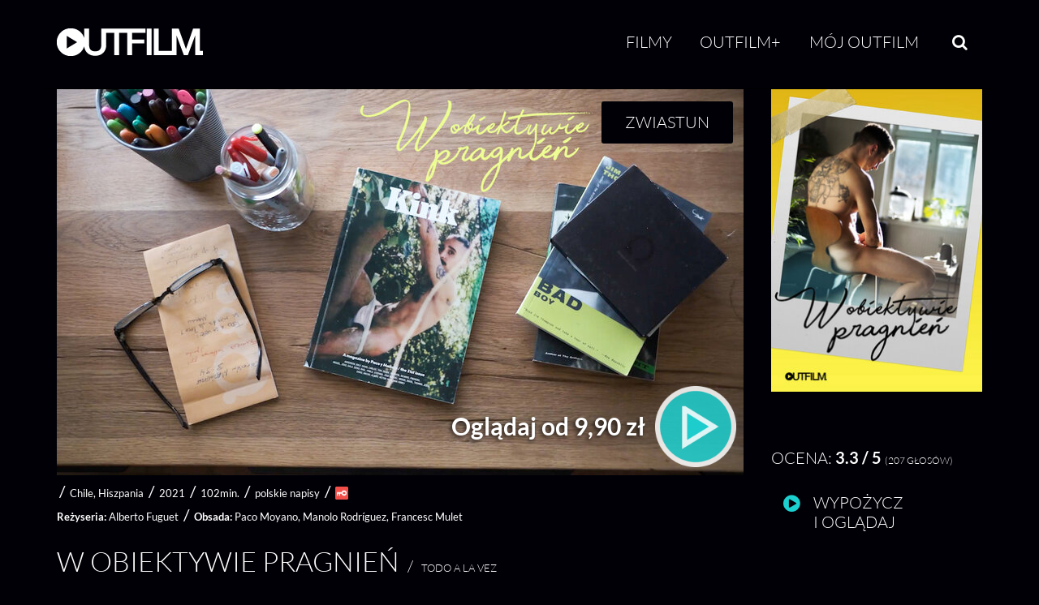

--- FILE ---
content_type: text/html; charset=UTF-8
request_url: https://www.outfilm.pl/w-obiektywie-pragnien
body_size: 111165
content:
<!DOCTYPE html>
<html lang="pl" dir="ltr" prefix="og: https://ogp.me/ns#">
<head>
  <meta charset="utf-8" />
<meta name="description" content="Paco i Manolo są parą gejów z trzydziestoletnim stażem, mieszkają w Barcelonie, gdzie tworzą erotyczne fotografie mężczyzn do ich autorskiego magazynu “Kink”. Artyści w swoich pracach zachowują balans pomiędzy sztuką a erotyką. Pozwalają homoseksualnym modelom na wyrażanie ich indywidualnego charakteru, co dodaje emancypacyjnego potencjału zdjęciom. Poprzez obiektywy fotografów możemy podejrzeć ich wielowymiarowe spojrzenie na seksualność. Obok narracyjnie skomponowanych kadrów wyłania się historia samych artystów. Dokument stanowi ostatnią część trylogii Alberta Fugueta o męskiej cielesności - wcześniejsze to: Zawsze na tak i Cola de Mono. Ze współpracy Paco i Manolo nad modowym projektem w 2006 roku zrodził się magazyn “Kink”. Fotografowie chcieli sprawdzić jak odbiorcy zareagują na modeli bez ubrań, które były wcześniej esencją ich projektów. Od tamtej pory w czasopiśmie pojawiło się ok. 700 nagich mężczyzn. Oprócz magazynów zainteresowani klienci mogą zakupić też oryginalne fotografie oraz polaroidy. Film wyświetlany na festiwalach: Outfest: Los Angeles Gay &amp; Lesbian Film Festival (2021) oraz Inside Out Toronto LGBT Film Festival (2021)." />
<meta name="keywords" content="film,vod,on-line,kino,LGBT" />
<meta property="og:site_name" content="Outfilm.pl" />
<meta property="og:type" content="movie" />
<meta property="og:url" content="https://www.outfilm.pl/w-obiektywie-pragnien" />
<meta property="og:title" content="W obiektywie pragnień" />
<meta property="og:description" content="Paco i Manolo są parą gejów z trzydziestoletnim stażem, mieszkają w Barcelonie, gdzie tworzą erotyczne fotografie mężczyzn do ich autorskiego magazynu “Kink”. Artyści w swoich pracach zachowują balans pomiędzy sztuką a erotyką. Pozwalają homoseksualnym modelom na wyrażanie ich indywidualnego charakteru, co dodaje emancypacyjnego potencjału zdjęciom. Poprzez obiektywy fotografów możemy podejrzeć ich wielowymiarowe spojrzenie na seksualność." />
<meta property="og:image" content="https://www.outfilm.pl/sites/default/files/styles/outfilm_highlight_facebook/public/2021-10/facebook_fresh.jpg?itok=HQpHHFW4" />
<meta property="fb:app_id" content="539141329429439" />
<meta name="apple-itunes-app" content="app-id=1207289677" />
<meta name="apple-mobile-web-app-status-bar-style" content="black" />
<meta name="apple-mobile-web-app-title" content="Outfilm.pl" />
<meta name="theme-color" content="#ffffff" />
<meta name="Generator" content="Drupal 11 (https://www.drupal.org)" />
<meta name="MobileOptimized" content="width" />
<meta name="HandheldFriendly" content="true" />
<meta name="viewport" content="width=device-width, initial-scale=1.0" />
<link rel="apple-touch-icon" sizes="180x180" href="/sites/default/files/favicons/apple-touch-icon.png" />
<link rel="icon" type="image/png" sizes="32x32" href="/sites/default/files/favicons/favicon-32x32.png" />
<link rel="icon" type="image/png" sizes="16x16" href="/sites/default/files/favicons/favicon-16x16.png" />
<link rel="manifest" href="/sites/default/files/favicons/manifest.json" />
<link rel="mask-icon" href="/sites/default/files/favicons/safari-pinned-tab.svg" color="#000000" />
<link rel="canonical" href="https://www.outfilm.pl/w-obiektywie-pragnien" />
<link rel="shortlink" href="https://www.outfilm.pl/node/2904" />

  <title>W obiektywie pragnień | Outfilm</title>
  <link rel="stylesheet" media="all" href="/sites/default/files/css/css_J6Owo-lM09yX0v3TL1HUn5myTx-TaJiRHVRuWTnhB8c.css?delta=0&amp;language=pl&amp;theme=neato_outfilm&amp;include=[base64]" />
<link rel="stylesheet" media="all" href="/sites/default/files/css/css_LtaczjO1aRav8GWNH_IKbocyhtBrmuBnH9JpDokM5MQ.css?delta=1&amp;language=pl&amp;theme=neato_outfilm&amp;include=[base64]" />

  <script type="application/json" data-drupal-selector="drupal-settings-json">{"path":{"baseUrl":"\/","pathPrefix":"","currentPath":"node\/2904","currentPathIsAdmin":false,"isFront":false,"currentLanguage":"pl"},"pluralDelimiter":"\u0003","suppressDeprecationErrors":true,"ajaxPageState":{"libraries":"[base64]","theme":"neato_outfilm","theme_token":null},"ajaxTrustedUrl":{"form_action_p_pvdeGsVG5zNF_XLGPTvYSKCf43t8qZYSwcfZl2uzM":true},"gtag":{"tagId":"G-9WE22S8S5V","consentMode":true,"otherIds":[],"events":[],"additionalConfigInfo":[]},"facebook_pixel":{"facebook_id":"1943263325938748","events":[{"event":"ViewContent","data":"{\u0022content_name\u0022:\u0022W obiektywie pragnie\\u0144\u0022,\u0022content_type\u0022:\u0022film\u0022,\u0022content_ids\u0022:[\u00222904\u0022]}"}],"fb_disable_advanced":true,"eu_cookie_compliance":false,"donottrack":false},"outfilmAnalytics":{"consentModeDebug":false},"cookies":{"cookiesjsr":{"config":{"cookie":{"name":"cookiesjsr","expires":31536000000,"domain":"","sameSite":"Lax","secure":false},"library":{"libBasePath":"\/libraries\/cookiesjsr\/dist","libPath":"\/libraries\/cookiesjsr\/dist\/cookiesjsr.min.js","scrollLimit":0},"callback":{"method":"post","url":"\/cookies\/consent\/callback.json","headers":[]},"interface":{"openSettingsHash":"#editCookieSettings","showDenyAll":false,"denyAllOnLayerClose":false,"settingsAsLink":false,"availableLangs":["en","pl"],"defaultLang":"pl","groupConsent":false,"cookieDocs":true}},"services":{"functional":{"id":"functional","services":[{"key":"functional","type":"functional","name":"Niezb\u0119dne funkcjonalne","info":{"value":"\u003Ctable class=\u0022table\u0022\u003E\u003Cthead\u003E\u003Ctr\u003E\u003Cth width=\u002215%\u0022\u003ENazwa pliku cookie\u003C\/th\u003E\u003Cth width=\u002215%\u0022\u003EDomy\u015blny czas wyga\u015bni\u0119cia\u003C\/th\u003E\u003Cth\u003EOpis\u003C\/th\u003E\u003C\/tr\u003E\u003C\/thead\u003E\u003Ctbody\u003E\u003Ctr\u003E\u003Ctd\u003E\u003Ccode dir=\u0022ltr\u0022 translate=\u0022no\u0022\u003ESSESS\u0026lt;ID\u0026gt;\u003C\/code\u003E\u003C\/td\u003E\u003Ctd\u003E1 miesi\u0105c\u003C\/td\u003E\u003Ctd\u003EJe\u015bli jeste\u015b zalogowany(-a), ten plik cookie sesji jest potrzebny, aby rozpozna\u0107 Twoj\u0105 przegl\u0105dark\u0119 i po\u0142\u0105czy\u0107 j\u0105 z Twoim kontem u\u017cytkownika.\u003C\/td\u003E\u003C\/tr\u003E\u003Ctr\u003E\u003Ctd\u003E\u003Ccode dir=\u0022ltr\u0022 translate=\u0022no\u0022\u003Ecookiesjsr\u003C\/code\u003E\u003C\/td\u003E\u003Ctd\u003E1 rok\u003C\/td\u003E\u003Ctd\u003EPodczas pierwszej wizyty na tej stronie poproszono Ci\u0119 o zgod\u0119 na korzystanie z kilku us\u0142ug (w tym us\u0142ug stron trzecich), kt\u00f3re wymagaj\u0105 zapisywania danych w Twojej przegl\u0105darce (pliki cookie, pami\u0119\u0107 lokalna). Twoje decyzje dotycz\u0105ce ka\u017cdej us\u0142ugi (zezw\u00f3l, odm\u00f3w) s\u0105 przechowywane w tym pliku cookie i wykorzystywane ponownie przy ka\u017cdej kolejnej wizycie na tej stronie.\u003C\/td\u003E\u003C\/tr\u003E\u003C\/tbody\u003E\u003C\/table\u003E","format":"full_html"},"uri":"","needConsent":false}],"weight":1},"marketing":{"id":"marketing","services":[{"key":"facebook_pixel","type":"marketing","name":"Meta Pixel","info":{"value":"\u003Cp\u003EW ramach dzia\u0142a\u0144 marketingowych stosujemy us\u0142ug\u0119 Meta Pixel, kt\u00f3ra pozwala - po Twojej zgodzie - na \u015bledzenie dzia\u0142a\u0144 u\u017cytkownika na stronie (np. kt\u00f3re strony zosta\u0142y odwiedzone, czy nast\u0105pi\u0142a konwersja) i wy\u015bwietlanie bardziej dopasowanych reklam.\u003Cbr\u003EBez Twojej wyra\u017anej zgody pliki cookie tej us\u0142ugi nie s\u0105 aktywowane.\u003C\/p\u003E","format":"full_html"},"uri":"https:\/\/www.meta.com\/pl-pl\/about\/","needConsent":true},{"key":"google_ads","type":"marketing","name":"Google Ads","info":{"value":"","format":"full_html1"},"uri":"","needConsent":true}],"weight":20},"performance":{"id":"performance","services":[{"key":"gtag","type":"performance","name":"Google Tag Manager","info":{"value":"\u003Cp\u003EWykorzystujemy Google Tag Manager do wdra\u017cania znacznik\u00f3w (tag\u00f3w) na naszej stronie, dzi\u0119ki czemu mo\u017cemy mierzy\u0107 dzia\u0142ania u\u017cytkownik\u00f3w, \u015bledzi\u0107 konwersje, analizowa\u0107 interakcje oraz optymalizowa\u0107 nasze dzia\u0142ania analityczne.\u003C\/p\u003E","format":"full_html"},"uri":"https:\/\/tagmanager.google.com\/","needConsent":true}],"weight":30}},"translation":{"_core":{"default_config_hash":"PpB_t3-mnEd5Lckhxc9rfquSMa0CndPslGvJZlcg61E"},"langcode":"pl","bannerText":"U\u017cywamy wybranych plik\u00f3w cookie w\u0142asnych oraz stron trzecich na stronach tej witryny: plik\u00f3w cookie niezb\u0119dnych, kt\u00f3re s\u0105 wymagane do korzystania z witryny; plik\u00f3w cookie funkcjonalnych, kt\u00f3re zapewniaj\u0105 wi\u0119ksz\u0105 wygod\u0119 korzystania z witryny; plik\u00f3w cookie wydajno\u015bciowych, kt\u00f3re wykorzystujemy do tworzenia zbiorczych danych dotycz\u0105cych korzystania z witryny i statystyk; oraz plik\u00f3w cookie marketingowych, kt\u00f3re s\u0142u\u017c\u0105 do wy\u015bwietlania odpowiednich tre\u015bci i reklam.\r\nJe\u015bli wybierzesz \u201eAKCEPTUJ WSZYSTKIE\u201d, wyra\u017casz zgod\u0119 na u\u017cycie wszystkich plik\u00f3w cookie. Mo\u017cesz zaakceptowa\u0107 lub odrzuci\u0107 poszczeg\u00f3lne typy plik\u00f3w cookie oraz w ka\u017cdej chwili cofn\u0105\u0107 swoj\u0105 zgod\u0119 na przysz\u0142o\u015b\u0107 w \u201eUstawieniach\u201d.","privacyPolicy":"Polityka prywatno\u015bci","privacyUri":"","imprint":"Regulamin","imprintUri":"","cookieDocs":"Dokumentatacja","cookieDocsUri":"\/cookies\/documentation","officialWebsite":"Strona us\u0142ugodawcy","denyAll":"Odrzu\u0107 wszystkie","alwaysActive":"Zawsze\u00a0w\u0142\u0105czone","settings":"Ustawienia cookies","acceptAll":"Zaakceptuj wszystkie","requiredCookies":"Wymagane cookies","cookieSettings":"Ustawienia plik\u00f3w cookies","close":"Zamknij","readMore":"Wi\u0119cej","allowed":"Akceptacja","denied":"Odmowa","settingsAllServices":"Ustawienia dla wszystkich us\u0142ug","saveSettings":"Zapisz","default_langcode":"pl","disclaimerText":"Pliki cookie to niewielkie pliki tekstowe, kt\u00f3re przegl\u0105darka zapisuje na Twoim urz\u0105dzeniu, gdy odwiedzasz stron\u0119 internetow\u0105.\r\nNa naszej stronie u\u017cywamy plik\u00f3w cookie w celu zapewnienia prawid\u0142owego dzia\u0142ania serwisu, dostosowania tre\u015bci do preferencji u\u017cytkownik\u00f3w, analizy ruchu oraz poprawy jako\u015bci \u015bwiadczonych us\u0142ug. Niekt\u00f3re pliki cookie s\u0105 niezb\u0119dne do dzia\u0142ania strony, inne s\u0142u\u017c\u0105 celom statystycznym lub marketingowym. Pliki cookie, kt\u00f3re nie s\u0105 niezb\u0119dne do dzia\u0142ania serwisu, stosujemy wy\u0142\u0105cznie po uprzedniej, jasnej i dobrowolnej zgodzie u\u017cytkownika. U\u017cytkownik mo\u017ce w ka\u017cdej chwili zmieni\u0107 swoje ustawienia dotycz\u0105ce plik\u00f3w cookie lub wycofa\u0107 zgod\u0119 poprzez link do ustawie\u0144 dost\u0119pny w stopce.","disclaimerTextPosition":"above","processorDetailsLabel":"Dane podmiotu przetwarzaj\u0105cego","processorLabel":"Firma","processorWebsiteUrlLabel":"Strona podmiotu","processorPrivacyPolicyUrlLabel":"Polityka prywatno\u015bci podmiotu","processorCookiePolicyUrlLabel":"Polityka cookies podmiotu","processorContactLabel":"Dane kontaktowe inspektora ochrony danych","placeholderAcceptAllText":"Akceptuj wszystkie cookies","functional":{"title":"Funkcjonalne","details":"Pliki cookie to ma\u0142e pliki tekstowe, kt\u00f3re s\u0105 umieszczane przez Twoj\u0105 przegl\u0105dark\u0119 na Twoim urz\u0105dzeniu w celu przechowywania okre\u015blonych informacji. Korzystaj\u0105c z informacji zapisanych i odczytywanych przez te pliki, strona internetowa mo\u017ce rozpozna\u0107, \u017ce wcze\u015bniej zosta\u0142a odwiedzona przy u\u017cyciu przegl\u0105darki na Twoim urz\u0105dzeniu ko\u0144cowym. Wykorzystujemy te informacje, aby optymalnie dostosowa\u0107 uk\u0142ad i wy\u015bwietlanie witryny do Twoich preferencji.\r\nW tym procesie identyfikowany jest wy\u0142\u0105cznie sam plik cookie znajduj\u0105cy si\u0119 na Twoim urz\u0105dzeniu. Dane osobowe s\u0105 przechowywane wy\u0142\u0105cznie po uzyskaniu Twojej wyra\u017anej zgody lub gdy jest to absolutnie niezb\u0119dne do umo\u017cliwienia korzystania z oferowanej przez nas us\u0142ugi, z kt\u00f3rej korzystasz."},"marketing":{"title":"Pliki cookie marketingowe","details":"Narz\u0119dzia do komunikacji z klientami i marketingu."},"performance":{"title":"Pliki cookie wydajno\u015bciowe","details":"Pliki cookie wydajno\u015bciowe zbieraj\u0105 zagregowane informacje o sposobie korzystania z naszej witryny. Ich celem jest poprawa atrakcyjno\u015bci, zawarto\u015bci i funkcjonalno\u015bci strony. Pliki te pomagaj\u0105 nam ustali\u0107, czy, jak cz\u0119sto i jak d\u0142ugo poszczeg\u00f3lne podstrony naszej witryny s\u0105 odwiedzane oraz kt\u00f3re tre\u015bci ciesz\u0105 si\u0119 najwi\u0119kszym zainteresowaniem u\u017cytkownik\u00f3w. Rejestrowane s\u0105 r\u00f3wnie\u017c u\u017cyte has\u0142a wyszukiwania, kraj, region oraz (je\u015bli dotyczy) miasto, z kt\u00f3rego nast\u0119puje dost\u0119p do witryny, a tak\u017ce odsetek urz\u0105dze\u0144 mobilnych wykorzystywanych do jej odwiedzania. Wykorzystujemy te informacje do tworzenia raport\u00f3w statystycznych, kt\u00f3re pomagaj\u0105 nam dostosowa\u0107 tre\u015bci naszej witryny do Twoich potrzeb i optymalizowa\u0107 nasz\u0105 ofert\u0119."}}},"cookiesTexts":{"_core":{"default_config_hash":"PpB_t3-mnEd5Lckhxc9rfquSMa0CndPslGvJZlcg61E"},"langcode":"pl","bannerText":"U\u017cywamy wybranych plik\u00f3w cookie w\u0142asnych oraz stron trzecich na stronach tej witryny: plik\u00f3w cookie niezb\u0119dnych, kt\u00f3re s\u0105 wymagane do korzystania z witryny; plik\u00f3w cookie funkcjonalnych, kt\u00f3re zapewniaj\u0105 wi\u0119ksz\u0105 wygod\u0119 korzystania z witryny; plik\u00f3w cookie wydajno\u015bciowych, kt\u00f3re wykorzystujemy do tworzenia zbiorczych danych dotycz\u0105cych korzystania z witryny i statystyk; oraz plik\u00f3w cookie marketingowych, kt\u00f3re s\u0142u\u017c\u0105 do wy\u015bwietlania odpowiednich tre\u015bci i reklam.\r\nJe\u015bli wybierzesz \u201eAKCEPTUJ WSZYSTKIE\u201d, wyra\u017casz zgod\u0119 na u\u017cycie wszystkich plik\u00f3w cookie. Mo\u017cesz zaakceptowa\u0107 lub odrzuci\u0107 poszczeg\u00f3lne typy plik\u00f3w cookie oraz w ka\u017cdej chwili cofn\u0105\u0107 swoj\u0105 zgod\u0119 na przysz\u0142o\u015b\u0107 w \u201eUstawieniach\u201d.","privacyPolicy":"Polityka prywatno\u015bci","privacyUri":"","imprint":"Regulamin","imprintUri":"","cookieDocs":"Dokumentatacja","cookieDocsUri":"\/cookies\/documentation","officialWebsite":"Strona us\u0142ugodawcy","denyAll":"Odrzu\u0107 wszystkie","alwaysActive":"Zawsze\u00a0w\u0142\u0105czone","settings":"Ustawienia cookies","acceptAll":"Zaakceptuj wszystkie","requiredCookies":"Wymagane cookies","cookieSettings":"Ustawienia plik\u00f3w cookies","close":"Zamknij","readMore":"Wi\u0119cej","allowed":"Akceptacja","denied":"Odmowa","settingsAllServices":"Ustawienia dla wszystkich us\u0142ug","saveSettings":"Zapisz","default_langcode":"pl","disclaimerText":"Pliki cookie to niewielkie pliki tekstowe, kt\u00f3re przegl\u0105darka zapisuje na Twoim urz\u0105dzeniu, gdy odwiedzasz stron\u0119 internetow\u0105.\r\nNa naszej stronie u\u017cywamy plik\u00f3w cookie w celu zapewnienia prawid\u0142owego dzia\u0142ania serwisu, dostosowania tre\u015bci do preferencji u\u017cytkownik\u00f3w, analizy ruchu oraz poprawy jako\u015bci \u015bwiadczonych us\u0142ug. Niekt\u00f3re pliki cookie s\u0105 niezb\u0119dne do dzia\u0142ania strony, inne s\u0142u\u017c\u0105 celom statystycznym lub marketingowym. Pliki cookie, kt\u00f3re nie s\u0105 niezb\u0119dne do dzia\u0142ania serwisu, stosujemy wy\u0142\u0105cznie po uprzedniej, jasnej i dobrowolnej zgodzie u\u017cytkownika. U\u017cytkownik mo\u017ce w ka\u017cdej chwili zmieni\u0107 swoje ustawienia dotycz\u0105ce plik\u00f3w cookie lub wycofa\u0107 zgod\u0119 poprzez link do ustawie\u0144 dost\u0119pny w stopce.","disclaimerTextPosition":"above","processorDetailsLabel":"Dane podmiotu przetwarzaj\u0105cego","processorLabel":"Firma","processorWebsiteUrlLabel":"Strona podmiotu","processorPrivacyPolicyUrlLabel":"Polityka prywatno\u015bci podmiotu","processorCookiePolicyUrlLabel":"Polityka cookies podmiotu","processorContactLabel":"Dane kontaktowe inspektora ochrony danych","placeholderAcceptAllText":"Akceptuj wszystkie cookies"},"services":{"facebook_pixel":{"uuid":"a9f22ffb-dc93-4df4-ba0a-c8e5f4caed7f","langcode":"pl","status":true,"dependencies":{"enforced":{"module":["cookies_facebook_pixel"]}},"_core":{"default_config_hash":"QY_GQEiF4_jzVb2IB2x5ohlQzyUhRhiRC0a6l0wAmQk"},"id":"facebook_pixel","label":"Meta Pixel","group":"marketing","info":{"value":"\u003Cp\u003EW ramach dzia\u0142a\u0144 marketingowych stosujemy us\u0142ug\u0119 Meta Pixel, kt\u00f3ra pozwala - po Twojej zgodzie - na \u015bledzenie dzia\u0142a\u0144 u\u017cytkownika na stronie (np. kt\u00f3re strony zosta\u0142y odwiedzone, czy nast\u0105pi\u0142a konwersja) i wy\u015bwietlanie bardziej dopasowanych reklam.\u003Cbr\u003EBez Twojej wyra\u017anej zgody pliki cookie tej us\u0142ugi nie s\u0105 aktywowane.\u003C\/p\u003E","format":"full_html"},"consentRequired":true,"purpose":"Analizy skuteczno\u015bci reklam, konwersji i interakcji u\u017cytkownik\u00f3w na stronie.","processor":"Meta Platforms Ireland Limited","processorContact":"Meta Platforms Ireland Limited, 4 Grand Canal Square, Grand Canal Harbour, Dublin 2, Ireland; dpo@fb.com","processorUrl":"https:\/\/www.meta.com\/pl-pl\/about\/","processorPrivacyPolicyUrl":"https:\/\/www.facebook.com\/privacy\/policy\/","processorCookiePolicyUrl":"https:\/\/www.facebook.com\/policies\/cookies","placeholderMainText":"Ta tre\u015b\u0107 jest zablokowana, poniewa\u017c pliki cookie Facebook Pixel nie zosta\u0142y zaakceptowane.","placeholderAcceptText":"Akceptuj tylko pliki cookie Facebook Pixel"},"functional":{"uuid":"751c1b09-6912-466f-b73c-a75f44a22544","langcode":"pl","status":true,"dependencies":[],"_core":{"default_config_hash":"N-O3629vb-jExOxfM0FYcfPzEu6QVzgWHMm06jMERLg"},"id":"functional","label":"Niezb\u0119dne funkcjonalne","group":"functional","info":{"value":"\u003Ctable class=\u0022table\u0022\u003E\u003Cthead\u003E\u003Ctr\u003E\u003Cth width=\u002215%\u0022\u003ENazwa pliku cookie\u003C\/th\u003E\u003Cth width=\u002215%\u0022\u003EDomy\u015blny czas wyga\u015bni\u0119cia\u003C\/th\u003E\u003Cth\u003EOpis\u003C\/th\u003E\u003C\/tr\u003E\u003C\/thead\u003E\u003Ctbody\u003E\u003Ctr\u003E\u003Ctd\u003E\u003Ccode dir=\u0022ltr\u0022 translate=\u0022no\u0022\u003ESSESS\u0026lt;ID\u0026gt;\u003C\/code\u003E\u003C\/td\u003E\u003Ctd\u003E1 miesi\u0105c\u003C\/td\u003E\u003Ctd\u003EJe\u015bli jeste\u015b zalogowany(-a), ten plik cookie sesji jest potrzebny, aby rozpozna\u0107 Twoj\u0105 przegl\u0105dark\u0119 i po\u0142\u0105czy\u0107 j\u0105 z Twoim kontem u\u017cytkownika.\u003C\/td\u003E\u003C\/tr\u003E\u003Ctr\u003E\u003Ctd\u003E\u003Ccode dir=\u0022ltr\u0022 translate=\u0022no\u0022\u003Ecookiesjsr\u003C\/code\u003E\u003C\/td\u003E\u003Ctd\u003E1 rok\u003C\/td\u003E\u003Ctd\u003EPodczas pierwszej wizyty na tej stronie poproszono Ci\u0119 o zgod\u0119 na korzystanie z kilku us\u0142ug (w tym us\u0142ug stron trzecich), kt\u00f3re wymagaj\u0105 zapisywania danych w Twojej przegl\u0105darce (pliki cookie, pami\u0119\u0107 lokalna). Twoje decyzje dotycz\u0105ce ka\u017cdej us\u0142ugi (zezw\u00f3l, odm\u00f3w) s\u0105 przechowywane w tym pliku cookie i wykorzystywane ponownie przy ka\u017cdej kolejnej wizycie na tej stronie.\u003C\/td\u003E\u003C\/tr\u003E\u003C\/tbody\u003E\u003C\/table\u003E","format":"full_html"},"consentRequired":false,"purpose":"Niezb\u0119dne pliki cookie funkcjonalne s\u0142u\u017c\u0105ce do zapewnienia podstawowej funkcjonalno\u015bci witryny.\u201d","processor":"","processorContact":"","processorUrl":"","processorPrivacyPolicyUrl":"","processorCookiePolicyUrl":"","placeholderMainText":"Ta tre\u015b\u0107 jest zablokowana, poniewa\u017c wymagane pliki cookie funkcjonalne nie zosta\u0142y zaakceptowane.","placeholderAcceptText":"Akceptuj tylko wymagane pliki cookie funkcjonalne"},"google_ads":{"uuid":"257b9f5a-ffe6-4507-a8a8-ceaa37948b0c","langcode":"pl","status":true,"dependencies":[],"id":"google_ads","label":"Google Ads","group":"marketing","info":{"value":"","format":"full_html1"},"consentRequired":true,"purpose":"","processor":"","processorContact":"","processorUrl":"","processorPrivacyPolicyUrl":"","processorCookiePolicyUrl":"","placeholderMainText":"This content is blocked because Google Ads cookies have not been accepted.","placeholderAcceptText":"Only accept Google Ads cookies"},"gtag":{"uuid":"a31f34f1-584d-474d-a724-dfdd903b3240","langcode":"pl","status":true,"dependencies":{"enforced":{"module":["cookies_gtag"]}},"_core":{"default_config_hash":"lHZB6nbi9jwgzbywo19UKvtGNvMKA3nMWl6fE-rkZ3k"},"id":"gtag","label":"Google Tag Manager","group":"performance","info":{"value":"\u003Cp\u003EWykorzystujemy Google Tag Manager do wdra\u017cania znacznik\u00f3w (tag\u00f3w) na naszej stronie, dzi\u0119ki czemu mo\u017cemy mierzy\u0107 dzia\u0142ania u\u017cytkownik\u00f3w, \u015bledzi\u0107 konwersje, analizowa\u0107 interakcje oraz optymalizowa\u0107 nasze dzia\u0142ania analityczne.\u003C\/p\u003E","format":"full_html"},"consentRequired":true,"purpose":"","processor":"Google Ireland Limited","processorContact":"Gordon House, Barrow Street, Dublin 4, Irlandia","processorUrl":"https:\/\/tagmanager.google.com\/","processorPrivacyPolicyUrl":"https:\/\/policies.google.com\/privacy","processorCookiePolicyUrl":"https:\/\/policies.google.com\/technologies\/cookies","placeholderMainText":"Zawarto\u015b\u0107 zosta\u0142a zablokowana, poniewa\u017c nie zaakceptowano plik\u00f3w cookie Google Tag Manager.","placeholderAcceptText":"Akceptuj tylko pliki cookie Google Tag Manager"}},"groups":{"functional":{"uuid":"046811b7-d3e7-4eb3-87cb-4acad863e4f2","langcode":"pl","status":true,"dependencies":[],"_core":{"default_config_hash":"aHm4Q63Ge97tcktTa_qmUqJMir45iyGY2lEvvqPW68g"},"id":"functional","label":"Funkcjonalne","weight":1,"title":"Funkcjonalne","details":"Pliki cookie to ma\u0142e pliki tekstowe, kt\u00f3re s\u0105 umieszczane przez Twoj\u0105 przegl\u0105dark\u0119 na Twoim urz\u0105dzeniu w celu przechowywania okre\u015blonych informacji. Korzystaj\u0105c z informacji zapisanych i odczytywanych przez te pliki, strona internetowa mo\u017ce rozpozna\u0107, \u017ce wcze\u015bniej zosta\u0142a odwiedzona przy u\u017cyciu przegl\u0105darki na Twoim urz\u0105dzeniu ko\u0144cowym. Wykorzystujemy te informacje, aby optymalnie dostosowa\u0107 uk\u0142ad i wy\u015bwietlanie witryny do Twoich preferencji.\r\nW tym procesie identyfikowany jest wy\u0142\u0105cznie sam plik cookie znajduj\u0105cy si\u0119 na Twoim urz\u0105dzeniu. Dane osobowe s\u0105 przechowywane wy\u0142\u0105cznie po uzyskaniu Twojej wyra\u017anej zgody lub gdy jest to absolutnie niezb\u0119dne do umo\u017cliwienia korzystania z oferowanej przez nas us\u0142ugi, z kt\u00f3rej korzystasz."},"marketing":{"uuid":"1d81933d-b7c8-44bd-82d6-980fb0e656e9","langcode":"pl","status":true,"dependencies":[],"_core":{"default_config_hash":"JkP6try0AxX_f4RpFEletep5NHSlVB1BbGw0snW4MO8"},"id":"marketing","label":"Marketingowe","weight":20,"title":"Pliki cookie marketingowe","details":"Narz\u0119dzia do komunikacji z klientami i marketingu."},"performance":{"uuid":"3d3a2a4e-cc5a-4325-959e-04286b454a6d","langcode":"pl","status":true,"dependencies":[],"_core":{"default_config_hash":"Jv3uIJviBj7D282Qu1ZpEQwuOEb3lCcDvx-XVHeOJpw"},"id":"performance","label":"Wydajno\u015bciowe","weight":30,"title":"Pliki cookie wydajno\u015bciowe","details":"Pliki cookie wydajno\u015bciowe zbieraj\u0105 zagregowane informacje o sposobie korzystania z naszej witryny. Ich celem jest poprawa atrakcyjno\u015bci, zawarto\u015bci i funkcjonalno\u015bci strony. Pliki te pomagaj\u0105 nam ustali\u0107, czy, jak cz\u0119sto i jak d\u0142ugo poszczeg\u00f3lne podstrony naszej witryny s\u0105 odwiedzane oraz kt\u00f3re tre\u015bci ciesz\u0105 si\u0119 najwi\u0119kszym zainteresowaniem u\u017cytkownik\u00f3w. Rejestrowane s\u0105 r\u00f3wnie\u017c u\u017cyte has\u0142a wyszukiwania, kraj, region oraz (je\u015bli dotyczy) miasto, z kt\u00f3rego nast\u0119puje dost\u0119p do witryny, a tak\u017ce odsetek urz\u0105dze\u0144 mobilnych wykorzystywanych do jej odwiedzania. Wykorzystujemy te informacje do tworzenia raport\u00f3w statystycznych, kt\u00f3re pomagaj\u0105 nam dostosowa\u0107 tre\u015bci naszej witryny do Twoich potrzeb i optymalizowa\u0107 nasz\u0105 ofert\u0119."},"social":{"uuid":"13463c30-6036-4064-b6bd-0aa309c6e701","langcode":"pl","status":true,"dependencies":[],"_core":{"default_config_hash":"w9uS0Ktbh58ffWxW1ue_MKgB_he6iZPMx2Pc6tN4K4o"},"id":"social","label":"Wtyczki spo\u0142eczno\u015bciowe","weight":20,"title":"Wtyczki spo\u0142eczno\u015bciowe","details":"Wid\u017cety medi\u00f3w spo\u0142eczno\u015bciowych udost\u0119pniaj\u0105 dodatkowe tre\u015bci, kt\u00f3re zosta\u0142y pierwotnie opublikowane na platformach stron trzecich."},"tracking":{"uuid":"f0879184-9ffc-4f3b-bd96-86243a3ceeed","langcode":"pl","status":true,"dependencies":[],"_core":{"default_config_hash":"_gYDe3qoEc6L5uYR6zhu5V-3ARLlyis9gl1diq7Tnf4"},"id":"tracking","label":"\u015aledz\u0105ce","weight":10,"title":"Pliki cookie \u015bledz\u0105ce","details":"Pliki cookie \u015bledz\u0105ce pochodz\u0105 od zewn\u0119trznych firm reklamowych (\u201epliki cookie stron trzecich\u201d) i s\u0105 wykorzystywane do zbierania informacji o stronach internetowych odwiedzanych przez u\u017cytkownika. Celem ich stosowania jest tworzenie oraz wy\u015bwietlanie tre\u015bci i reklam dopasowanych do okre\u015blonych grup odbiorc\u00f3w."},"video":{"uuid":"f84fa53f-09a4-4c47-98d2-9622ab1d579d","langcode":"pl","status":true,"dependencies":[],"_core":{"default_config_hash":"w1WnCmP2Xfgx24xbx5u9T27XLF_ZFw5R0MlO-eDDPpQ"},"id":"video","label":"Wideo","weight":40,"title":"Wideo","details":"Us\u0142ugi udost\u0119pniania wideo umo\u017cliwiaj\u0105 dodawanie tre\u015bci multimedialnych na stronie i przyczyniaj\u0105 si\u0119 do zwi\u0119kszenia jej widoczno\u015bci."}}},"field_film_explicit":"1","outfilm_social":{"fbLikebuttonLanguage":"pl_PL","fbAppId":"539141329429439"},"colorbox":{"opacity":"0.85","current":"{current} z {total}","previous":"\u00ab Poprzednie","next":"Nast\u0119pne \u00bb","close":"Zamknij","maxWidth":"98%","maxHeight":"98%","fixed":true,"mobiledetect":true,"mobiledevicewidth":"480px"},"touchcarousel":{"touchcarousel-node-2904-field_film_images":{"itemsPerMove":1,"snapToItems":true,"pagingNav":true,"pagingNavControls":false,"loopItems":true,"scrollbar":false,"scrollToLast":true,"directionNavAutoHide":false,"instanceType":"id","gallery_id":"gallery-node-2904-field_film_images","autoResize":true,"directionNav":true,"autoPlay":false,"autoPlayDelay":3000,"useWebkit3d":true}},"outfilm_player":{"outfilm_player-node-2904-field_film_trailer-0-842-0":{"hls_url":"https:\/\/e1.outfilm.pl\/video\/745d58fc-e082-437c-944b-ab6e25bf7874.m3u8","video_title":"W obiektywie pragnie\u0144 (zwiastun z napisami)","splash":"https:\/\/www.outfilm.pl\/sites\/default\/files\/styles\/outfilm_highlight_details\/public\/2021-10\/facebook_fresh.jpg?itok=x1wWysuM","flowplayer_brand":"outfilm.pl","flowplayer_license":"$546564932942640","radiantplayer_brand":"outfilm.pl","radiantplayer_license":"Kl8lZTg3dXNjaTJnYz9yb201ZGFzaXMzMGRiMEElXyo=","hls_qualities":[{"label":"Auto","level":-1},{"label":"272\u003Cspan class=\u0022fp-ui-hd-p\u0022\u003Ep\u003C\/span\u003E","level":0},{"label":"432\u003Cspan class=\u0022fp-ui-hd-p\u0022\u003Ep\u003C\/span\u003E","level":1},{"label":"576\u003Cspan class=\u0022fp-ui-hd-p\u0022\u003Ep\u003C\/span\u003E","level":2},{"label":"720\u003Cspan class=\u0022fp-ui-hd-p\u0022\u003Ep\u003C\/span\u003E \u003Cspan class=\u0022fp-ui-hd\u0022\u003EHD\u003C\/span\u003E","level":3}],"autoplay":false}},"outfilm_player_path":"modules\/custom\/outfilm_player","user":{"uid":0,"permissionsHash":"daf387de5e614ece8f352a979ae10bab6e8934a6a12f0d63ba52d137c0127fdc"}}</script>
<script src="/sites/default/files/js/js_slQ8CxQK74zqDf87L0medupFnFp1fpjNlwn6dy2fyVU.js?scope=header&amp;delta=0&amp;language=pl&amp;theme=neato_outfilm&amp;include=[base64]"></script>
<script src="/modules/contrib/facebook_pixel/js/facebook_pixel.js?v=2" type="text/plain" id="facebook_tracking_pixel_script" data-cookieconsent="facebook_pixel"></script>
<script src="/modules/contrib/google_tag/js/gtag.js?t8wnxb" type="text/plain" id="cookies_gtag_gtag" data-cookieconsent="gtag"></script>
<script src="/modules/contrib/cookies/js/cookiesjsr.conf.js?v=11.2.8" defer></script>
<script src="/libraries/cookiesjsr/dist/cookiesjsr.min.js?v=11.2.8" defer></script>

</head>
<body class="no-sidebars request-path-node-2904 alias-path-w-obiektywie-pragnien path-node page-node-type-film">
  <a href="#main-content" class="visually-hidden focusable skip-link">
    Przejdź do treści
  </a>
      
  
        <div class="dialog-off-canvas-main-canvas" data-off-canvas-main-canvas>
    <div role="document" class="page">

    <!-- NAVBAR -->
    <header class="navigation main-wrapper" role="banner">
    <div class="navigation-wrapper">
        <a href="/" class="logo">
            <img src="/themes/neato_outfilm/img/outfilm-logo-menu.png" alt="Outfilm Logo">
        </a>

        <button type="button" class="navigation-menu-button" id="js-mobile-menu" aria-expanded="false" aria-controls="navbar">
            <span class="icon-bar"></span>
            <span class="icon-bar"></span>
            <span class="icon-bar"></span>
        </button>

        <nav role="navigation">
            <ul id="js-navigation-menu" class="navigation-menu show">
                <li class="nav-li"><a id="nav-link-films" href="/filmy">Filmy</a></li>
                <!-- menu item with submenu example
                <li class="nav-link more"><a href="javascript:void(0)">More</a>
                  <ul class="submenu">
                    <li><a href="javascript:void(0)">Submenu Item</a></li>
                    <li><a href="javascript:void(0)">Another Item</a></li>
                    <li class="more"><a href="javascript:void(0)">Item with submenu</a>
                      <ul class="submenu">
                        <li><a href="javascript:void(0)">Sub-submenu Item</a></li>
                        <li><a href="javascript:void(0)">Another Item</a></li>
                      </ul>
                    </li>
                    <li class="more"><a href="javascript:void(0)">Another submenu</a>
                      <ul class="submenu">
                        <li><a href="javascript:void(0)">Sub-submenu</a></li>
                        <li><a href="javascript:void(0)">An Item</a></li>
                      </ul>
                    </li>
                  </ul>
                </li>
                -->

                              <li class="nav-li"><a id="nav-link-outfilm" href="/outfilmplus">OUTFILM+</a></li>
              
                <li class="nav-li">
                

                <a id="nav-link-myoutfilm" class="js-popup" href="/user/login"><span id="nav-span-myoutfilm">Mój Outfilm</span></a>
                    <div id="login_popup">
                        
<div id="block-user-login-ajax-block" class="block block-outfilm block-user-login-block-ajax">
    
        
            <form class="user-login-form" data-drupal-selector="user-login-form" action="/user/login" method="post" id="user-login-form" accept-charset="UTF-8">
  <div class="js-form-item form-item js-form-type-textfield form-type-textfield js-form-item-name form-item-name">
      <label for="edit-name" class="js-form-required form-required">Nazwa użytkownika lub adres e-mail</label>
        <input autocorrect="none" autocapitalize="none" spellcheck="false" autocomplete="username" data-drupal-selector="edit-name" type="text" id="edit-name" name="name" value="" size="15" maxlength="60" class="form-text required" required="required" />

        </div>
<div class="js-form-item form-item js-form-type-password form-type-password js-form-item-pass form-item-pass">
      <label for="edit-pass" class="js-form-required form-required">Hasło</label>
        <input autocomplete="current-password" data-drupal-selector="edit-pass" type="password" id="edit-pass" name="pass" size="15" maxlength="128" class="form-text required" required="required" />

        </div>
<input autocomplete="off" data-drupal-selector="form-ycqrykgdu1frqux-tkhv8uu20luohyh0l-5jvidcrvg" type="hidden" name="form_build_id" value="form-yCqrYKgDu1fRqUx_tKHV8Uu20LuOhYh0l_5jvIdcrvg" />
<input data-drupal-selector="edit-user-login-form" type="hidden" name="form_id" value="user_login_form" />
<div data-drupal-selector="edit-actions" class="form-actions js-form-wrapper form-wrapper" id="edit-actions"><input data-drupal-selector="edit-submit" type="submit" id="edit-submit" name="op" value="Zaloguj" class="button js-form-submit form-submit" />
</div>

</form>
<div class="item-list"><ul><li><a href="/user/register" title="Tworzy nowe konto użytkownika." class="create-account-link">Załóż darmowe konto</a></li><li><a href="/user/password" title="Wyślij instrukcje dotyczące uzyskania nowego hasła użytkownika w wiadomości e-mail." class="request-password-link">Zapomniane hasło?</a></li></ul></div>
    </div>

                    </div>

                </li>
                <li class="nav-li"><form id="search_form" action="/filmsearch" method="get"><input type="search" name="keys" id="search_input" /><button id="search_button" class="deactivated" type="submit" name="op" value="submit"><i class="fa fa-search"></i></button></form></li>
                          </ul>
        </nav>
            </div>
</header>

  <div class="main-wrapper">
      <header id="site-header">
      <div class="outer-wrapper">
          <div  class="region-header">
    <div data-drupal-messages-fallback class="hidden"></div>

  </div>

      </div>
    </header>
  
  
  
  
  <main role="main" class="outer-wrapper">
    
    <section id="content">
        <div  class="region-content">
    
<div id="block-neato-outfilm-content" class="block block-system block-system-main-block">
    
        
            




<div class="article-wrapper">

    <article id="node-2904" class="displaymode-full node node--film film-non-explicit" data-history-node-id="2904" class="displaymode-full node node--film film-non-explicit">


        <h1 class="only-mobile"><a href="" rel="bookmark"><span class="field field--name-title field--type-string field--label-hidden">W obiektywie pragnień</span>
</a> <span class="slash">/</span>
            <a class="origtitle"  href="" rel="bookmark">
            <div class="field field--name-field-film-origtitle field--type-string field--label-hidden field__item">Todo a la vez</div>
      </a>
        </h1>


        <div id="main-image">
            
            <div class="field field--name-field-film-highlight field--type-image field--label-hidden field__item">  <img loading="lazy" src="/sites/default/files/styles/outfilm_highlight_details/public/2021-10/facebook_fresh.jpg?itok=x1wWysuM" width="846" height="476" alt="" class="image-style-outfilm-highlight-details" />


</div>
      

            
                <div class="rentnow">
                    <a href="/buy/1504" class="playcommand">Oglądaj od 9,90 zł <img src="/themes/neato_outfilm/img/play-rent.png" /></a>
                </div>

            

                            <div class="trailer" id="trailer">
                    <div class="video-wrapper">

                                            
            <div class="field field--name-field-film-trailer field--type-entity-reference field--label-hidden field__item">


<div class="player-container">
        <div class="flowplayer player" id="outfilm_player-node-2904-field_film_trailer-0-842-0" data-outfilm-hls-url="https://e1.outfilm.pl/video/745d58fc-e082-437c-944b-ab6e25bf7874.m3u8">
        <div class="recover-screen-container error-screen-container">
            <div class="recover-screen recover-error">
                <h2>Kłopot z odtwarzaniem</h2>
                <h4>Sprawdź połączenie z internetem i spróbuj ponownie.</h4>
                <i class="fa fa-repeat reload-button"></i>
                <p>Zobacz <a href="https://www.outfilm.pl/player-pomoc"
                             target="_blank">wskazówki i pomoc <i
                                class="fa fa-external-link"
                                aria-hidden="true"></i></a>
                    <br/></p>
            </div>
        </div>
        <div class="recover-screen-container installflash-screen-container">
            <div class="recover-screen recover-install-flash">
                <h2>Zainstaluj <a href="https://get.adobe.com/pl/flashplayer/"
                                  target="_blank">Adobe Flash</a></h2>
                <p>Twoja przeglądarka wymaga zainstalowania darmowej wtyczki
                    Adobe Flash.</p>
                <p><a href="https://get.adobe.com/pl/flashplayer/"
                      target="_blank">Kliknij aby pobrać <i
                                class="fa fa-external-link"
                                aria-hidden="true"></i></a></p>
                <p>Zobacz także <a href="https://www.outfilm.pl/player-pomoc"
                                   target="_blank">wskazówki i pomoc <i
                                class="fa fa-external-link"
                                aria-hidden="true"></i></a><br/> aby przejrzeć
                    listę zalecanych przeglądarek dla Twojego systemu.<br/></p>
            </div>
        </div>

    </div>
</div>
</div>
      
                    
                    </div>
                </div>


                <button id="trailercommand" class="buttonlink">zwiastun
                                    </button>
                <button id="closetrailercommand" class="buttonlink">X</button>
            
        </div>

        <div class="film_metadata">
             <span class="slash">/</span>
            
      <div class="field field--name-kraj-produkcji field--type-entity-reference field--label-hidden field__items">
              <div class="field__item"><a href="/category/kraj-produkcji/chile" hreflang="pl">Chile</a></div>
              <div class="field__item"><a href="/category/kraj-produkcji/hiszpania" hreflang="pl">Hiszpania</a></div>
          </div>
   <span class="slash">/</span>
            
            <div class="field field--name-field-film-year field--type-integer field--label-hidden field__item">2021</div>
        <span class="slash">/</span>
            
            <div content="102" class="field field--name-field-film-runningtime field--type-integer field--label-hidden field__item">102min.</div>
       <span class="slash">/</span>
            
      <div class="field field--name-dostepne-wersje-jezykowe field--type-entity-reference field--label-hidden field__items">
              <div class="field__item"><a href="/category/dost%C4%99pne-wersje-j%C4%99zykowe/polskie-napisy" hreflang="pl">polskie napisy</a></div>
          </div>
  
                    <span class="slash">/</span>
            <img class="age-icon" src="/themes/neato_outfilm/img/age_18_med.png" alt="Ograniczenie wiekowe dla filmu - od 18 lat">
                            </div>

        <div class="film_metadata film_cast">
            
  <div class="field field--name-field-film-director field--type-entity-reference field--label-above">
    <div class="field__label">Reżyseria</div>
          <div class="field__items">
              <div class="field__item"><a href="/taxonomy/term/949" hreflang="zxx">Alberto Fuguet</a></div>
              </div>
      </div>

                          <span class="slash">/</span>
              
  <div class="field field--name-field-film-cast field--type-entity-reference field--label-above">
    <div class="field__label">Obsada</div>
          <div class="field__items">
              <div class="field__item"><a href="/taxonomy/term/3051" hreflang="zxx">Paco Moyano</a></div>
          <div class="field__item"><a href="/taxonomy/term/3052" hreflang="zxx">Manolo Rodríguez</a></div>
          <div class="field__item"><a href="/taxonomy/term/3053" hreflang="zxx">Francesc Mulet</a></div>
              </div>
      </div>

                    </div>


        <div class="only-mobile">
            <div class="film-commands">
    
            <button type="button" data-url="/buy/1504" class="buttonlink withurl add_rent"><i class="fa fa-play-circle"></i><span>wypożycz i oglądaj</span></button>
    
  
  
  

</div>
        </div>

        <h1 class="only-mobile hide-on-mobile"><a href="" rel="bookmark"><span class="field field--name-title field--type-string field--label-hidden">W obiektywie pragnień</span>
</a> <span class="slash">/</span>
            <a class="origtitle"  href="" rel="bookmark">
            <div class="field field--name-field-film-origtitle field--type-string field--label-hidden field__item">Todo a la vez</div>
      </a>
        </h1>

        <div class="only-mobile">

            
            <div class="field field--name-field-image-cache field--type-image field--label-hidden field__item">
<a href="https://www.outfilm.pl/sites/default/files/public%3A/WObiektywiePragnien_1.jpg" aria-label="{&quot;alt&quot;:&quot;&quot;}" role="button"  title="" data-colorbox-gallery="" class="colorbox" aria-controls="colorbox-FjOeqsyE5KY" data-cbox-img-attrs="{&quot;alt&quot;:&quot;&quot;}"><img id="colorbox-FjOeqsyE5KY" src="/sites/default/files/styles/outfilm_poster_full/public/public%3A/WObiektywiePragnien_1.jpg?itok=Yqi85w5T" width="262" height="375" alt="" loading="lazy" class="image-style-outfilm-poster-full" />

</a>
</div>
      

                <div class="fblikebutton">
        


<div class="fb-like" data-action="like" data-colorscheme="dark" data-href="https://www.outfilm.pl/w-obiektywie-pragnien" data-layout="button_count" data-share="true" data-size="small"   ></div>

    </div>

<div class="film-voting">
    <h3 class="votes_results">
        <span class="rating_caption">Ocena:</span> <span class="rating_value">3.3 / 5</span>
        <span class="rating_count">(207 głosów)</span>
    </h3>
    </div>

        </div>

      
        <div class="reasons">
            

    <ul class="field field--name-field-film-reasons field--type-string-long field--label-above">
        <h2 class="newsection">Dlaczego warto obejrzeć</h2>
                    <li><i class="fa fa-angle-right"></i> &nbsp;
            dokument o parze gejów - artystów
            </li>
                    <li><i class="fa fa-angle-right"></i> &nbsp;
            erotyczna męska fotografia
            </li>
                    <li><i class="fa fa-angle-right"></i> &nbsp;
            historia miłości opartej na wzajemnym szacunku i pasji
            </li>
            </ul>

        </div>

                

        
                    <div class="plot_summary">
                <h2 class="newsection">Opis</h2>
                
            <div class="clearfix text-formatted field field--name-body field--type-text-with-summary field--label-hidden field__item"><p><span><span><span><span><span><span>Paco i Manolo są parą gejów z trzydziestoletnim stażem, mieszkają w Barcelonie, gdzie tworzą erotyczne fotografie mężczyzn do ich autorskiego magazynu “<em>Kink</em>”. Artyści w swoich pracach zachowują balans pomiędzy sztuką a erotyką. Pozwalają homoseksualnym modelom na wyrażanie ich indywidualnego charakteru, co dodaje emancypacyjnego potencjału zdjęciom. Poprzez obiektywy fotografów możemy podejrzeć ich wielowymiarowe spojrzenie na seksualność. Obok narracyjnie skomponowanych kadrów wyłania się historia samych artystów.</span></span></span></span></span></span><br>
<span><span><span><span><span><span>Dokument stanowi ostatnią część trylogii Alberta Fugueta o męskiej cielesności - wcześniejsze to: </span></span></span></span></span></span><span><span><span><span><em><span>Zawsze na tak </span></em></span></span></span></span><span><span><span><span><span><span>i </span></span></span></span></span></span><a href="https://www.outfilm.pl/cola-de-mono"><span><span><span><span><em><span>Cola de Mono</span></em></span></span></span></span></a><span><span><span><span><span><span>.</span></span></span></span></span></span></p>

<p><span><span><span><span><span><span>Ze współpracy Paco i Manolo nad modowym projektem w 2006 roku zrodził się magazyn “<em>Kink</em>”. Fotografowie chcieli sprawdzić jak odbiorcy zareagują na modeli bez ubrań, które były wcześniej esencją ich projektów. Od tamtej pory w czasopiśmie pojawiło się ok. 700 nagich mężczyzn. Oprócz magazynów zainteresowani klienci mogą zakupić też oryginalne fotografie oraz polaroidy.</span></span></span></span></span></span></p>

<p><span><span><span><span><span><span>Film wyświetlany na festiwalach: Outfest: Los Angeles Gay &amp; Lesbian Film Festival (2021) oraz Inside Out Toronto LGBT Film Festival (2021).</span></span></span></span></span></span></p>

<p>&nbsp;</p></div>
      
            </div>
        
                <div class="film_images">
            <h2 class="newsection">Obrazki</h2>
            <div id="touchcarousel-node-2904-field_film_images" class="touchcarousel black-and-white">
     <ul class="touchcarousel-container">
        <li  title="W obiektywie pragnień" class="touchcarousel-item" data-image-delta="0"><img src="/sites/default/files/styles/outfilm_film_touchcarousel/public/public%3A/2-1_5.jpeg?itok=T9Y-5sWs" width="848" height="478" alt="" loading="lazy" class="image-style-outfilm-film-touchcarousel" />

</li>
<li  title="W obiektywie pragnień" class="touchcarousel-item" data-image-delta="1"><img src="/sites/default/files/styles/outfilm_film_touchcarousel/public/public%3A/highlight-1_0.jpeg?itok=FDyfLwHd" width="848" height="478" alt="" loading="lazy" class="image-style-outfilm-film-touchcarousel" />

</li>
<li  title="W obiektywie pragnień" class="touchcarousel-item" data-image-delta="2"><img src="/sites/default/files/styles/outfilm_film_touchcarousel/public/public%3A/3-1_6.jpeg?itok=6tt8D3ZW" width="848" height="478" alt="" loading="lazy" class="image-style-outfilm-film-touchcarousel" />

</li>
<li  title="W obiektywie pragnień" class="touchcarousel-item" data-image-delta="3"><img src="/sites/default/files/styles/outfilm_film_touchcarousel/public/public%3A/4-1_5.jpeg?itok=UIgTjiU1" width="848" height="478" alt="" loading="lazy" class="image-style-outfilm-film-touchcarousel" />

</li>
<li  title="W obiektywie pragnień" class="touchcarousel-item" data-image-delta="4"><img src="/sites/default/files/styles/outfilm_film_touchcarousel/public/public%3A/5-1_5.jpeg?itok=ADDQOrJv" width="848" height="478" alt="" loading="lazy" class="image-style-outfilm-film-touchcarousel" />

</li>
<li  title="W obiektywie pragnień" class="touchcarousel-item" data-image-delta="5"><img src="/sites/default/files/styles/outfilm_film_touchcarousel/public/public%3A/6-1_4.jpeg?itok=Y8HxNrCb" width="848" height="478" alt="" loading="lazy" class="image-style-outfilm-film-touchcarousel" />

</li>
<li  title="W obiektywie pragnień" class="touchcarousel-item" data-image-delta="6"><img src="/sites/default/files/styles/outfilm_film_touchcarousel/public/public%3A/7-1_5.jpeg?itok=0OKDaJIR" width="848" height="478" alt="" loading="lazy" class="image-style-outfilm-film-touchcarousel" />

</li>
<li  title="W obiektywie pragnień" class="touchcarousel-item" data-image-delta="7"><img src="/sites/default/files/styles/outfilm_film_touchcarousel/public/public%3A/8-1_4.jpeg?itok=x-tKSnZf" width="848" height="478" alt="" loading="lazy" class="image-style-outfilm-film-touchcarousel" />

</li>
<li  title="W obiektywie pragnień" class="touchcarousel-item" data-image-delta="8"><img src="/sites/default/files/styles/outfilm_film_touchcarousel/public/public%3A/9-1_5.jpeg?itok=ZviSpp5t" width="848" height="478" alt="" loading="lazy" class="image-style-outfilm-film-touchcarousel" />

</li>

     </ul>
</div>
<div id="gallery-node-2904-field_film_images" class="gallery">
    <ul class="gallery-container">
        <li  title="W obiektywie pragnień" class="gallery-item" data-image-delta="0"><img src="/sites/default/files/styles/outfilm_film_gallery/public/public%3A/2-1_5.jpeg?itok=jTlv5Czf" width="280" height="158" alt="" loading="lazy" class="image-style-outfilm-film-gallery" />

</li>
<li  title="W obiektywie pragnień" class="gallery-item" data-image-delta="1"><img src="/sites/default/files/styles/outfilm_film_gallery/public/public%3A/highlight-1_0.jpeg?itok=XKCEq3R7" width="280" height="158" alt="" loading="lazy" class="image-style-outfilm-film-gallery" />

</li>
<li  title="W obiektywie pragnień" class="gallery-item" data-image-delta="2"><img src="/sites/default/files/styles/outfilm_film_gallery/public/public%3A/3-1_6.jpeg?itok=CLeco2nx" width="280" height="158" alt="" loading="lazy" class="image-style-outfilm-film-gallery" />

</li>
<li  title="W obiektywie pragnień" class="gallery-item" data-image-delta="3"><img src="/sites/default/files/styles/outfilm_film_gallery/public/public%3A/4-1_5.jpeg?itok=AbtpvcDN" width="280" height="158" alt="" loading="lazy" class="image-style-outfilm-film-gallery" />

</li>
<li  title="W obiektywie pragnień" class="gallery-item" data-image-delta="4"><img src="/sites/default/files/styles/outfilm_film_gallery/public/public%3A/5-1_5.jpeg?itok=FNmSPtVt" width="280" height="158" alt="" loading="lazy" class="image-style-outfilm-film-gallery" />

</li>
<li  title="W obiektywie pragnień" class="gallery-item" data-image-delta="5"><img src="/sites/default/files/styles/outfilm_film_gallery/public/public%3A/6-1_4.jpeg?itok=P9YQ6Bm1" width="280" height="158" alt="" loading="lazy" class="image-style-outfilm-film-gallery" />

</li>
<li  title="W obiektywie pragnień" class="gallery-item" data-image-delta="6"><img src="/sites/default/files/styles/outfilm_film_gallery/public/public%3A/7-1_5.jpeg?itok=SNPHxvm_" width="280" height="158" alt="" loading="lazy" class="image-style-outfilm-film-gallery" />

</li>
<li  title="W obiektywie pragnień" class="gallery-item" data-image-delta="7"><img src="/sites/default/files/styles/outfilm_film_gallery/public/public%3A/8-1_4.jpeg?itok=jCAmPJ-Q" width="280" height="158" alt="" loading="lazy" class="image-style-outfilm-film-gallery" />

</li>
<li  title="W obiektywie pragnień" class="gallery-item" data-image-delta="8"><img src="/sites/default/files/styles/outfilm_film_gallery/public/public%3A/9-1_5.jpeg?itok=91HWqobC" width="280" height="158" alt="" loading="lazy" class="image-style-outfilm-film-gallery" />

</li>

    </ul>
</div>

        </div>
        
        
        

        <div class="comment_section_wrapper">
    <div class="comment_section">
        <h2 class="newsection">Komentarze</h2>

                    <div class="comments-container">
                <section>
  
    <div class="all-comments comments-invisible">
        
<article data-comment-user-id="281151" id="comment-10892" class="comment js-comment">

    <a name="comment-10892" />

    <div class="content">


        <div class="user_picture">

            <a href="/user/281151"><img src="/sites/default/files/styles/outfilm_user_small/public/pictures/user-default.png?itok=YVr0CR2Q" alt="" class="image-style-outfilm-user-small" />

</a>

            

            <span class="comment_rating_average"></span>
        </div>

        <div class="comment_body_wrapper">
                        <mark class="hidden" data-comment-timestamp="1633290057"></mark>

                            <div  class="comment_title" >
                        Przygadane. Musiałem…
                </div>
                        <div class="comment_body">
                
            <div class="clearfix text-formatted field field--name-comment-body field--type-text-long field--label-hidden field__item"><p>Przegadane.  Musiałem obejrzeć  w 4  kawałkach. Może dla miłośników fotografii?</p>
</div>
      
            </div>
            <div class="comment_footer">
                <div class="comment_author">
                    &gt; <a title="Wyświetl profil użytkownika." href="/user/281151" class="username">szmidt</a>
                </div> /
                <div class="comment_created comment__submitted">
                    ndz., 2021-10-03 21:40
                    <span class="comment_history">
                        
                    </span>
                </div>
                <div class="comment_commands">
                    <ul class="links inline"><li class="comment-forbidden"><a href="/user/login?destination=/w-obiektywie-pragnien%23comment-form">Zaloguj</a> lub <a href="/user/register?destination=/w-obiektywie-pragnien%23comment-form">zarejestruj się</a> aby dodawać komentarze</li></ul>
                    <span class="comment_report">
                        <div class="ear-links">

      <a class="ear-link use-ajax create no-access" data-dialog-type="modal" data-dialog-options="{&quot;width&quot;:&quot;auto&quot;,&quot;height&quot;:&quot;auto&quot;}" href="/entity-abuse-report-access/comment/10892">Zgłoś</a>
  
  
  
  
</div>

                    </span>
                </div>
                              <div class="comment_like_and_dislike">
                  <div class="vote-widget-wrapper">
  <div class="vote-widget vote-widget--like-and-dislike">
          <div class="vote-like type-comment" id="like-container-comment-10892" tabindex="0">
        <a  title="Lubię to" data-entity-id="10892" data-entity-type="comment" data-entity-op="like" class="disable-status">Lubię to</a>
        <span class="count">0</span>
      </div>
          <div class="vote-dislike type-comment" id="dislike-container-comment-10892" tabindex="0">
        <a  title="Dislike" data-entity-id="10892" data-entity-type="comment" data-entity-op="dislike" class="disable-status">Dislike</a>
        <span class="count">0</span>
      </div>
      </div>
</div>

                </div>
                          </div>
        </div>
    </div>

    <footer class="comment__meta">

                
        
    </footer>

</article>
    
<article data-comment-user-id="201827" id="comment-10896" class="comment js-comment">

    <a name="comment-10896" />

    <div class="content">


        <div class="user_picture">

            <a href="/user/201827"><img src="/sites/default/files/styles/outfilm_user_small/public/pictures/user-default.png?itok=YVr0CR2Q" alt="" class="image-style-outfilm-user-small" />

</a>

            

            <span class="comment_rating_average"></span>
        </div>

        <div class="comment_body_wrapper">
                        <mark class="hidden" data-comment-timestamp="1633390252"></mark>

                        <div class="comment_body">
                
            <div class="clearfix text-formatted field field--name-comment-body field--type-text-long field--label-hidden field__item"><p>Piękni mężczyźni</p>
</div>
      
            </div>
            <div class="comment_footer">
                <div class="comment_author">
                    &gt; <a title="Wyświetl profil użytkownika." href="/user/201827" class="username">pawel leszkowicz</a>
                </div> /
                <div class="comment_created comment__submitted">
                    wt., 2021-10-05 01:30
                    <span class="comment_history">
                        
                    </span>
                </div>
                <div class="comment_commands">
                    <ul class="links inline"><li class="comment-forbidden"><a href="/user/login?destination=/w-obiektywie-pragnien%23comment-form">Zaloguj</a> lub <a href="/user/register?destination=/w-obiektywie-pragnien%23comment-form">zarejestruj się</a> aby dodawać komentarze</li></ul>
                    <span class="comment_report">
                        <div class="ear-links">

      <a class="ear-link use-ajax create no-access" data-dialog-type="modal" data-dialog-options="{&quot;width&quot;:&quot;auto&quot;,&quot;height&quot;:&quot;auto&quot;}" href="/entity-abuse-report-access/comment/10896">Zgłoś</a>
  
  
  
  
</div>

                    </span>
                </div>
                              <div class="comment_like_and_dislike">
                  <div class="vote-widget-wrapper">
  <div class="vote-widget vote-widget--like-and-dislike">
          <div class="vote-like type-comment" id="like-container-comment-10896" tabindex="0">
        <a  title="Lubię to" data-entity-id="10896" data-entity-type="comment" data-entity-op="like" class="disable-status">Lubię to</a>
        <span class="count">0</span>
      </div>
          <div class="vote-dislike type-comment" id="dislike-container-comment-10896" tabindex="0">
        <a  title="Dislike" data-entity-id="10896" data-entity-type="comment" data-entity-op="dislike" class="disable-status">Dislike</a>
        <span class="count">0</span>
      </div>
      </div>
</div>

                </div>
                          </div>
        </div>
    </div>

    <footer class="comment__meta">

                
        
    </footer>

</article>
    
<article data-comment-user-id="6348" id="comment-10899" class="comment js-comment">

    <a name="comment-10899" />

    <div class="content">


        <div class="user_picture">

            <a href="/users/igor3"><img src="/sites/default/files/styles/outfilm_user_small/public/pictures/user-default.png?itok=YVr0CR2Q" alt="" class="image-style-outfilm-user-small" />

</a>

            

            <span class="comment_rating_average"></span>
        </div>

        <div class="comment_body_wrapper">
                        <mark class="hidden" data-comment-timestamp="1633601154"></mark>

                        <div class="comment_body">
                
            <div class="clearfix text-formatted field field--name-comment-body field--type-text-long field--label-hidden field__item"><p>Podglądacze i ekshibicjonisci.Anglicy mówią;Beauty is in the eye of the beholder.Tymczasem dwaj nudziarze  próbują nam narzucić swoją estetyke i swój porąbany system wartości.</p>
</div>
      
            </div>
            <div class="comment_footer">
                <div class="comment_author">
                    &gt; <a title="Wyświetl profil użytkownika." href="/users/igor3" class="username">IGOR3</a>
                </div> /
                <div class="comment_created comment__submitted">
                    czw., 2021-10-07 12:05
                    <span class="comment_history">
                        
                    </span>
                </div>
                <div class="comment_commands">
                    <ul class="links inline"><li class="comment-forbidden"><a href="/user/login?destination=/w-obiektywie-pragnien%23comment-form">Zaloguj</a> lub <a href="/user/register?destination=/w-obiektywie-pragnien%23comment-form">zarejestruj się</a> aby dodawać komentarze</li></ul>
                    <span class="comment_report">
                        <div class="ear-links">

      <a class="ear-link use-ajax create no-access" data-dialog-type="modal" data-dialog-options="{&quot;width&quot;:&quot;auto&quot;,&quot;height&quot;:&quot;auto&quot;}" href="/entity-abuse-report-access/comment/10899">Zgłoś</a>
  
  
  
  
</div>

                    </span>
                </div>
                              <div class="comment_like_and_dislike">
                  <div class="vote-widget-wrapper">
  <div class="vote-widget vote-widget--like-and-dislike">
          <div class="vote-like type-comment" id="like-container-comment-10899" tabindex="0">
        <a  title="Lubię to" data-entity-id="10899" data-entity-type="comment" data-entity-op="like" class="disable-status">Lubię to</a>
        <span class="count">0</span>
      </div>
          <div class="vote-dislike type-comment" id="dislike-container-comment-10899" tabindex="0">
        <a  title="Dislike" data-entity-id="10899" data-entity-type="comment" data-entity-op="dislike" class="disable-status">Dislike</a>
        <span class="count">0</span>
      </div>
      </div>
</div>

                </div>
                          </div>
        </div>
    </div>

    <footer class="comment__meta">

                
        
    </footer>

</article>
    
<article data-comment-user-id="6098" id="comment-10952" class="comment js-comment">

    <a name="comment-10952" />

    <div class="content">


        <div class="user_picture">

            <a href="/users/zliszewskigmailcom"><img src="/sites/default/files/styles/outfilm_user_small/public/pictures/user-default.png?itok=YVr0CR2Q" alt="" class="image-style-outfilm-user-small" />

</a>

            

            <span class="comment_rating_average"></span>
        </div>

        <div class="comment_body_wrapper">
                        <mark class="hidden" data-comment-timestamp="1634628851"></mark>

                        <div class="comment_body">
                
            <div class="clearfix text-formatted field field--name-comment-body field--type-text-long field--label-hidden field__item"><p>Fajne foty, ale nudnie pokazane.</p>
</div>
      
            </div>
            <div class="comment_footer">
                <div class="comment_author">
                    &gt; <a title="Wyświetl profil użytkownika." href="/users/zliszewskigmailcom" class="username">zliszewski@gmail.com</a>
                </div> /
                <div class="comment_created comment__submitted">
                    wt., 2021-10-19 09:34
                    <span class="comment_history">
                        
                    </span>
                </div>
                <div class="comment_commands">
                    <ul class="links inline"><li class="comment-forbidden"><a href="/user/login?destination=/w-obiektywie-pragnien%23comment-form">Zaloguj</a> lub <a href="/user/register?destination=/w-obiektywie-pragnien%23comment-form">zarejestruj się</a> aby dodawać komentarze</li></ul>
                    <span class="comment_report">
                        <div class="ear-links">

      <a class="ear-link use-ajax create no-access" data-dialog-type="modal" data-dialog-options="{&quot;width&quot;:&quot;auto&quot;,&quot;height&quot;:&quot;auto&quot;}" href="/entity-abuse-report-access/comment/10952">Zgłoś</a>
  
  
  
  
</div>

                    </span>
                </div>
                              <div class="comment_like_and_dislike">
                  <div class="vote-widget-wrapper">
  <div class="vote-widget vote-widget--like-and-dislike">
          <div class="vote-like type-comment" id="like-container-comment-10952" tabindex="0">
        <a  title="Lubię to" data-entity-id="10952" data-entity-type="comment" data-entity-op="like" class="disable-status">Lubię to</a>
        <span class="count">0</span>
      </div>
          <div class="vote-dislike type-comment" id="dislike-container-comment-10952" tabindex="0">
        <a  title="Dislike" data-entity-id="10952" data-entity-type="comment" data-entity-op="dislike" class="disable-status">Dislike</a>
        <span class="count">0</span>
      </div>
      </div>
</div>

                </div>
                          </div>
        </div>
    </div>

    <footer class="comment__meta">

                
        
    </footer>

</article>
    
<article data-comment-user-id="6730" id="comment-10954" class="comment js-comment">

    <a name="comment-10954" />

    <div class="content">


        <div class="user_picture">

            <a href="/users/heidipop"><img src="/sites/default/files/styles/outfilm_user_small/public/pictures/user-default.png?itok=YVr0CR2Q" alt="" class="image-style-outfilm-user-small" />

</a>

            

            <span class="comment_rating_average"></span>
        </div>

        <div class="comment_body_wrapper">
                        <mark class="hidden" data-comment-timestamp="1634673875"></mark>

                        <div class="comment_body">
                
            <div class="clearfix text-formatted field field--name-comment-body field--type-text-long field--label-hidden field__item"><p>to jest bardzo dobry dokument! strasznie intymny i tak naprawdę o wiele głębszy , niż tylko nagość pokazywana na ekranie... na samym końcu, nawet refleksyjny i wzruszający... rodzimy się nadzy,  a dla tak wielu ta nagość ciągle jest jakimś tabu, oglądamy ten film, patrząc na piękne zdjęcia i pięknych facetow, dla mnie pod tym wszystkim , genialna opowieść o człowieku, sexsualności i kondycji bycia homo, w świecie zdominowanym przez internet i porno! dawno, nie widziałem tu, tak dobrego filmu :-)</p>
</div>
      
            </div>
            <div class="comment_footer">
                <div class="comment_author">
                    &gt; <a title="Wyświetl profil użytkownika." href="/users/heidipop" class="username">heidipop</a>
                </div> /
                <div class="comment_created comment__submitted">
                    wt., 2021-10-19 22:04
                    <span class="comment_history">
                        
                    </span>
                </div>
                <div class="comment_commands">
                    <ul class="links inline"><li class="comment-forbidden"><a href="/user/login?destination=/w-obiektywie-pragnien%23comment-form">Zaloguj</a> lub <a href="/user/register?destination=/w-obiektywie-pragnien%23comment-form">zarejestruj się</a> aby dodawać komentarze</li></ul>
                    <span class="comment_report">
                        <div class="ear-links">

      <a class="ear-link use-ajax create no-access" data-dialog-type="modal" data-dialog-options="{&quot;width&quot;:&quot;auto&quot;,&quot;height&quot;:&quot;auto&quot;}" href="/entity-abuse-report-access/comment/10954">Zgłoś</a>
  
  
  
  
</div>

                    </span>
                </div>
                              <div class="comment_like_and_dislike">
                  <div class="vote-widget-wrapper">
  <div class="vote-widget vote-widget--like-and-dislike">
          <div class="vote-like type-comment" id="like-container-comment-10954" tabindex="0">
        <a  title="Lubię to" data-entity-id="10954" data-entity-type="comment" data-entity-op="like" class="disable-status">Lubię to</a>
        <span class="count">0</span>
      </div>
          <div class="vote-dislike type-comment" id="dislike-container-comment-10954" tabindex="0">
        <a  title="Dislike" data-entity-id="10954" data-entity-type="comment" data-entity-op="dislike" class="disable-status">Dislike</a>
        <span class="count">0</span>
      </div>
      </div>
</div>

                </div>
                          </div>
        </div>
    </div>

    <footer class="comment__meta">

                
        
    </footer>

</article>
    
<article data-comment-user-id="616" id="comment-11016" class="comment js-comment">

    <a name="comment-11016" />

    <div class="content">


        <div class="user_picture">

            
            <div class="field field--name-user-picture field--type-image field--label-hidden field__item">  <a href="/users/eso45" hreflang="pl"><img loading="lazy" src="/sites/default/files/styles/outfilm_user_small/public/profiles/bialystok_968418887.jpg?itok=sPDRH4Ws" width="32" height="32" alt="" class="image-style-outfilm-user-small" />

</a>
</div>
      

            

            <span class="comment_rating_average"></span>
        </div>

        <div class="comment_body_wrapper">
                        <mark class="hidden" data-comment-timestamp="1635800573"></mark>

                        <div class="comment_body">
                
            <div class="clearfix text-formatted field field--name-comment-body field--type-text-long field--label-hidden field__item"><p>Wspaniały film o  wrażliwości wielkich artystów, a przy okazji zdrdzili też   tajniki swego warsztatu! więcej takich filmów</p>
</div>
      
            </div>
            <div class="comment_footer">
                <div class="comment_author">
                    &gt; <a title="Wyświetl profil użytkownika." href="/users/eso45" class="username">eso45</a>
                </div> /
                <div class="comment_created comment__submitted">
                    pon., 2021-11-01 22:02
                    <span class="comment_history">
                        
                    </span>
                </div>
                <div class="comment_commands">
                    <ul class="links inline"><li class="comment-forbidden"><a href="/user/login?destination=/w-obiektywie-pragnien%23comment-form">Zaloguj</a> lub <a href="/user/register?destination=/w-obiektywie-pragnien%23comment-form">zarejestruj się</a> aby dodawać komentarze</li></ul>
                    <span class="comment_report">
                        <div class="ear-links">

      <a class="ear-link use-ajax create no-access" data-dialog-type="modal" data-dialog-options="{&quot;width&quot;:&quot;auto&quot;,&quot;height&quot;:&quot;auto&quot;}" href="/entity-abuse-report-access/comment/11016">Zgłoś</a>
  
  
  
  
</div>

                    </span>
                </div>
                              <div class="comment_like_and_dislike">
                  <div class="vote-widget-wrapper">
  <div class="vote-widget vote-widget--like-and-dislike">
          <div class="vote-like type-comment" id="like-container-comment-11016" tabindex="0">
        <a  title="Lubię to" data-entity-id="11016" data-entity-type="comment" data-entity-op="like" class="disable-status">Lubię to</a>
        <span class="count">0</span>
      </div>
          <div class="vote-dislike type-comment" id="dislike-container-comment-11016" tabindex="0">
        <a  title="Dislike" data-entity-id="11016" data-entity-type="comment" data-entity-op="dislike" class="disable-status">Dislike</a>
        <span class="count">0</span>
      </div>
      </div>
</div>

                </div>
                          </div>
        </div>
    </div>

    <footer class="comment__meta">

                
        
    </footer>

</article>

<div class="indented">    
<article data-comment-user-id="267995" id="comment-11049" class="comment js-comment">

    <a name="comment-11049" />

    <div class="content">


        <div class="user_picture">

            <a href="/user/267995"><img src="/sites/default/files/styles/outfilm_user_small/public/pictures/user-default.png?itok=YVr0CR2Q" alt="" class="image-style-outfilm-user-small" />

</a>

            

            <span class="comment_rating_average"></span>
        </div>

        <div class="comment_body_wrapper">
                        <mark class="hidden" data-comment-timestamp="1636791541"></mark>

                        <div class="comment_body">
                
            <div class="clearfix text-formatted field field--name-comment-body field--type-text-long field--label-hidden field__item"><p>Pełna zgoda.</p>
</div>
      
            </div>
            <div class="comment_footer">
                <div class="comment_author">
                    &gt; <a title="Wyświetl profil użytkownika." href="/user/267995" class="username">PINATUBOL</a>
                </div> /
                <div class="comment_created comment__submitted">
                    sob., 2021-11-13 09:19
                    <span class="comment_history">
                        
                    </span>
                </div>
                <div class="comment_commands">
                    <ul class="links inline"><li class="comment-forbidden"><a href="/user/login?destination=/w-obiektywie-pragnien%23comment-form">Zaloguj</a> lub <a href="/user/register?destination=/w-obiektywie-pragnien%23comment-form">zarejestruj się</a> aby dodawać komentarze</li></ul>
                    <span class="comment_report">
                        <div class="ear-links">

      <a class="ear-link use-ajax create no-access" data-dialog-type="modal" data-dialog-options="{&quot;width&quot;:&quot;auto&quot;,&quot;height&quot;:&quot;auto&quot;}" href="/entity-abuse-report-access/comment/11049">Zgłoś</a>
  
  
  
  
</div>

                    </span>
                </div>
                              <div class="comment_like_and_dislike">
                  <div class="vote-widget-wrapper">
  <div class="vote-widget vote-widget--like-and-dislike">
          <div class="vote-like type-comment" id="like-container-comment-11049" tabindex="0">
        <a  title="Lubię to" data-entity-id="11049" data-entity-type="comment" data-entity-op="like" class="disable-status">Lubię to</a>
        <span class="count">0</span>
      </div>
          <div class="vote-dislike type-comment" id="dislike-container-comment-11049" tabindex="0">
        <a  title="Dislike" data-entity-id="11049" data-entity-type="comment" data-entity-op="dislike" class="disable-status">Dislike</a>
        <span class="count">0</span>
      </div>
      </div>
</div>

                </div>
                          </div>
        </div>
    </div>

    <footer class="comment__meta">

                            <p class="parent visually-hidden">Dodane przez <a title="Wyświetl profil użytkownika." href="/users/eso45" class="username">eso45</a> w odpowiedzi na <a href="/comment/11016#comment-11016" class="permalink" rel="bookmark" hreflang="pl">Wspaniały film o …</a></p>
        
        
    </footer>

</article>
</div>    
<article data-comment-user-id="65093" id="comment-11700" class="comment js-comment">

    <a name="comment-11700" />

    <div class="content">


        <div class="user_picture">

            
            <div class="field field--name-user-picture field--type-image field--label-hidden field__item">  <a href="/user/65093" hreflang="pl"><img loading="lazy" src="/sites/default/files/styles/outfilm_user_small/public/profiles/1491551538778.jpg?itok=XGH1DNCf" width="18" height="32" alt="" class="image-style-outfilm-user-small" />

</a>
</div>
      

            

            <span class="comment_rating_average"></span>
        </div>

        <div class="comment_body_wrapper">
                        <mark class="hidden" data-comment-timestamp="1653496691"></mark>

                        <div class="comment_body">
                
            <div class="clearfix text-formatted field field--name-comment-body field--type-text-long field--label-hidden field__item"><p>Ciekawie, subtelnie i artystycznie pokazane piękno męskiego ciała.  Wstyd, smutek, nieśmiałość i otwartość modeli pokazanych w tym dokumencie ukazuje nam różnorodność i problemy zwykłych, szarych (lub tych mniej szarych) ludzi.  W 1:27: 01 - dla mnie najciekawsza scena ELLIOTA - nieśmiałego "gaduły", który przezwyciężył swój wstyd i w 1:27:15 - poleciał...</p>
<p>Dla mnie bomba!  10/10</p>
</div>
      
            </div>
            <div class="comment_footer">
                <div class="comment_author">
                    &gt; <a title="Wyświetl profil użytkownika." href="/user/65093" class="username">RobertAndrzej</a>
                </div> /
                <div class="comment_created comment__submitted">
                    śr., 2022-05-25 18:38
                    <span class="comment_history">
                        
                    </span>
                </div>
                <div class="comment_commands">
                    <ul class="links inline"><li class="comment-forbidden"><a href="/user/login?destination=/w-obiektywie-pragnien%23comment-form">Zaloguj</a> lub <a href="/user/register?destination=/w-obiektywie-pragnien%23comment-form">zarejestruj się</a> aby dodawać komentarze</li></ul>
                    <span class="comment_report">
                        <div class="ear-links">

      <a class="ear-link use-ajax create no-access" data-dialog-type="modal" data-dialog-options="{&quot;width&quot;:&quot;auto&quot;,&quot;height&quot;:&quot;auto&quot;}" href="/entity-abuse-report-access/comment/11700">Zgłoś</a>
  
  
  
  
</div>

                    </span>
                </div>
                              <div class="comment_like_and_dislike">
                  <div class="vote-widget-wrapper">
  <div class="vote-widget vote-widget--like-and-dislike">
          <div class="vote-like type-comment" id="like-container-comment-11700" tabindex="0">
        <a  title="Lubię to" data-entity-id="11700" data-entity-type="comment" data-entity-op="like" class="disable-status">Lubię to</a>
        <span class="count">0</span>
      </div>
          <div class="vote-dislike type-comment" id="dislike-container-comment-11700" tabindex="0">
        <a  title="Dislike" data-entity-id="11700" data-entity-type="comment" data-entity-op="dislike" class="disable-status">Dislike</a>
        <span class="count">0</span>
      </div>
      </div>
</div>

                </div>
                          </div>
        </div>
    </div>

    <footer class="comment__meta">

                
        
    </footer>

</article>
    
<article data-comment-user-id="295894" id="comment-13841" class="comment js-comment">

    <a name="comment-13841" />

    <div class="content">


        <div class="user_picture">

            <a href="/user/295894"><img src="/sites/default/files/styles/outfilm_user_small/public/pictures/user-default.png?itok=YVr0CR2Q" alt="" class="image-style-outfilm-user-small" />

</a>

            

            <span class="comment_rating_average"></span>
        </div>

        <div class="comment_body_wrapper">
                        <mark class="hidden" data-comment-timestamp="1727475186"></mark>

                        <div class="comment_body">
                
            <div class="clearfix text-formatted field field--name-comment-body field--type-text-long field--label-hidden field__item"><p>czy dziedziną sztuki jest umiejętność sfotografowania męskiego aktu - oczywiście<br>
ale w tym dokumencie faktycznie jest dużo gadania,<br>
na szczęście i sami bohaterowie i ich modele wydają się fajnymi ludźmi więc jest to strawne, choć reżyser dokumentu bez tych wszystkich nagości nie posiadał pomysłu na swój dokument</p>
</div>
      
            </div>
            <div class="comment_footer">
                <div class="comment_author">
                    &gt; <a title="Wyświetl profil użytkownika." href="/user/295894" class="username">marcelproust</a>
                </div> /
                <div class="comment_created comment__submitted">
                    sob., 2024-09-28 00:13
                    <span class="comment_history">
                        
                    </span>
                </div>
                <div class="comment_commands">
                    <ul class="links inline"><li class="comment-forbidden"><a href="/user/login?destination=/w-obiektywie-pragnien%23comment-form">Zaloguj</a> lub <a href="/user/register?destination=/w-obiektywie-pragnien%23comment-form">zarejestruj się</a> aby dodawać komentarze</li></ul>
                    <span class="comment_report">
                        <div class="ear-links">

      <a class="ear-link use-ajax create no-access" data-dialog-type="modal" data-dialog-options="{&quot;width&quot;:&quot;auto&quot;,&quot;height&quot;:&quot;auto&quot;}" href="/entity-abuse-report-access/comment/13841">Zgłoś</a>
  
  
  
  
</div>

                    </span>
                </div>
                              <div class="comment_like_and_dislike">
                  <div class="vote-widget-wrapper">
  <div class="vote-widget vote-widget--like-and-dislike">
          <div class="vote-like type-comment" id="like-container-comment-13841" tabindex="0">
        <a  title="Lubię to" data-entity-id="13841" data-entity-type="comment" data-entity-op="like" class="disable-status">Lubię to</a>
        <span class="count">0</span>
      </div>
          <div class="vote-dislike type-comment" id="dislike-container-comment-13841" tabindex="0">
        <a  title="Dislike" data-entity-id="13841" data-entity-type="comment" data-entity-op="dislike" class="disable-status">Dislike</a>
        <span class="count">0</span>
      </div>
      </div>
</div>

                </div>
                          </div>
        </div>
    </div>

    <footer class="comment__meta">

                
        
    </footer>

</article>
    
<article data-comment-user-id="295894" id="comment-13842" class="comment js-comment">

    <a name="comment-13842" />

    <div class="content">


        <div class="user_picture">

            <a href="/user/295894"><img src="/sites/default/files/styles/outfilm_user_small/public/pictures/user-default.png?itok=YVr0CR2Q" alt="" class="image-style-outfilm-user-small" />

</a>

            

            <span class="comment_rating_average"></span>
        </div>

        <div class="comment_body_wrapper">
                        <mark class="hidden" data-comment-timestamp="1727479731"></mark>

                        <div class="comment_body">
                
            <div class="clearfix text-formatted field field--name-comment-body field--type-text-long field--label-hidden field__item"><p>czy dziedziną sztuki jest umiejętność sfotografowania męskiego aktu - oczywiście<br>
ale w tym dokumencie faktycznie jest dużo gadania,<br>
na szczęście i sami bohaterowie i ich modele wydają się fajnymi ludźmi więc jest to strawne, choć reżyser dokumentu bez tych wszystkich nagości nie posiadał pomysłu na swój dokument</p>
</div>
      
            </div>
            <div class="comment_footer">
                <div class="comment_author">
                    &gt; <a title="Wyświetl profil użytkownika." href="/user/295894" class="username">marcelproust</a>
                </div> /
                <div class="comment_created comment__submitted">
                    sob., 2024-09-28 01:28
                    <span class="comment_history">
                        
                    </span>
                </div>
                <div class="comment_commands">
                    <ul class="links inline"><li class="comment-forbidden"><a href="/user/login?destination=/w-obiektywie-pragnien%23comment-form">Zaloguj</a> lub <a href="/user/register?destination=/w-obiektywie-pragnien%23comment-form">zarejestruj się</a> aby dodawać komentarze</li></ul>
                    <span class="comment_report">
                        <div class="ear-links">

      <a class="ear-link use-ajax create no-access" data-dialog-type="modal" data-dialog-options="{&quot;width&quot;:&quot;auto&quot;,&quot;height&quot;:&quot;auto&quot;}" href="/entity-abuse-report-access/comment/13842">Zgłoś</a>
  
  
  
  
</div>

                    </span>
                </div>
                              <div class="comment_like_and_dislike">
                  <div class="vote-widget-wrapper">
  <div class="vote-widget vote-widget--like-and-dislike">
          <div class="vote-like type-comment" id="like-container-comment-13842" tabindex="0">
        <a  title="Lubię to" data-entity-id="13842" data-entity-type="comment" data-entity-op="like" class="disable-status">Lubię to</a>
        <span class="count">0</span>
      </div>
          <div class="vote-dislike type-comment" id="dislike-container-comment-13842" tabindex="0">
        <a  title="Dislike" data-entity-id="13842" data-entity-type="comment" data-entity-op="dislike" class="disable-status">Dislike</a>
        <span class="count">0</span>
      </div>
      </div>
</div>

                </div>
                          </div>
        </div>
    </div>

    <footer class="comment__meta">

                
        
    </footer>

</article>

  </div>

  <div class="popular-comments">
        
<article data-comment-user-id="295894" id="comment-13842" class="comment js-comment">

    <a name="comment-13842" />

    <div class="content">


        <div class="user_picture">

            <a href="/user/295894"><img src="/sites/default/files/styles/outfilm_user_small/public/pictures/user-default.png?itok=YVr0CR2Q" alt="" class="image-style-outfilm-user-small" />

</a>

            

            <span class="comment_rating_average"></span>
        </div>

        <div class="comment_body_wrapper">
                        <mark class="hidden" data-comment-timestamp="1727479731"></mark>

                        <div class="comment_body">
                
            <div class="clearfix text-formatted field field--name-comment-body field--type-text-long field--label-hidden field__item"><p>czy dziedziną sztuki jest umiejętność sfotografowania męskiego aktu - oczywiście<br>
ale w tym dokumencie faktycznie jest dużo gadania,<br>
na szczęście i sami bohaterowie i ich modele wydają się fajnymi ludźmi więc jest to strawne, choć reżyser dokumentu bez tych wszystkich nagości nie posiadał pomysłu na swój dokument</p>
</div>
      
            </div>
            <div class="comment_footer">
                <div class="comment_author">
                    &gt; <a title="Wyświetl profil użytkownika." href="/user/295894" class="username">marcelproust</a>
                </div> /
                <div class="comment_created comment__submitted">
                    sob., 2024-09-28 01:28
                    <span class="comment_history">
                        
                    </span>
                </div>
                <div class="comment_commands">
                    <ul class="links inline"><li class="comment-forbidden"><a href="/user/login?destination=/w-obiektywie-pragnien%23comment-form">Zaloguj</a> lub <a href="/user/register?destination=/w-obiektywie-pragnien%23comment-form">zarejestruj się</a> aby dodawać komentarze</li></ul>
                    <span class="comment_report">
                        <div class="ear-links">

      <a class="ear-link use-ajax create no-access" data-dialog-type="modal" data-dialog-options="{&quot;width&quot;:&quot;auto&quot;,&quot;height&quot;:&quot;auto&quot;}" href="/entity-abuse-report-access/comment/13842">Zgłoś</a>
  
  
  
  
</div>

                    </span>
                </div>
                              <div class="comment_like_and_dislike">
                  <div class="vote-widget-wrapper">
  <div class="vote-widget vote-widget--like-and-dislike">
          <div class="vote-like type-comment" id="like-container-comment-13842" tabindex="0">
        <a  title="Lubię to" data-entity-id="13842" data-entity-type="comment" data-entity-op="like" class="disable-status">Lubię to</a>
        <span class="count">0</span>
      </div>
          <div class="vote-dislike type-comment" id="dislike-container-comment-13842" tabindex="0">
        <a  title="Dislike" data-entity-id="13842" data-entity-type="comment" data-entity-op="dislike" class="disable-status">Dislike</a>
        <span class="count">0</span>
      </div>
      </div>
</div>

                </div>
                          </div>
        </div>
    </div>

    <footer class="comment__meta">

                
        
    </footer>

</article>
    
<article data-comment-user-id="295894" id="comment-13841" class="comment js-comment">

    <a name="comment-13841" />

    <div class="content">


        <div class="user_picture">

            <a href="/user/295894"><img src="/sites/default/files/styles/outfilm_user_small/public/pictures/user-default.png?itok=YVr0CR2Q" alt="" class="image-style-outfilm-user-small" />

</a>

            

            <span class="comment_rating_average"></span>
        </div>

        <div class="comment_body_wrapper">
                        <mark class="hidden" data-comment-timestamp="1727475186"></mark>

                        <div class="comment_body">
                
            <div class="clearfix text-formatted field field--name-comment-body field--type-text-long field--label-hidden field__item"><p>czy dziedziną sztuki jest umiejętność sfotografowania męskiego aktu - oczywiście<br>
ale w tym dokumencie faktycznie jest dużo gadania,<br>
na szczęście i sami bohaterowie i ich modele wydają się fajnymi ludźmi więc jest to strawne, choć reżyser dokumentu bez tych wszystkich nagości nie posiadał pomysłu na swój dokument</p>
</div>
      
            </div>
            <div class="comment_footer">
                <div class="comment_author">
                    &gt; <a title="Wyświetl profil użytkownika." href="/user/295894" class="username">marcelproust</a>
                </div> /
                <div class="comment_created comment__submitted">
                    sob., 2024-09-28 00:13
                    <span class="comment_history">
                        
                    </span>
                </div>
                <div class="comment_commands">
                    <ul class="links inline"><li class="comment-forbidden"><a href="/user/login?destination=/w-obiektywie-pragnien%23comment-form">Zaloguj</a> lub <a href="/user/register?destination=/w-obiektywie-pragnien%23comment-form">zarejestruj się</a> aby dodawać komentarze</li></ul>
                    <span class="comment_report">
                        <div class="ear-links">

      <a class="ear-link use-ajax create no-access" data-dialog-type="modal" data-dialog-options="{&quot;width&quot;:&quot;auto&quot;,&quot;height&quot;:&quot;auto&quot;}" href="/entity-abuse-report-access/comment/13841">Zgłoś</a>
  
  
  
  
</div>

                    </span>
                </div>
                              <div class="comment_like_and_dislike">
                  <div class="vote-widget-wrapper">
  <div class="vote-widget vote-widget--like-and-dislike">
          <div class="vote-like type-comment" id="like-container-comment-13841" tabindex="0">
        <a  title="Lubię to" data-entity-id="13841" data-entity-type="comment" data-entity-op="like" class="disable-status">Lubię to</a>
        <span class="count">0</span>
      </div>
          <div class="vote-dislike type-comment" id="dislike-container-comment-13841" tabindex="0">
        <a  title="Dislike" data-entity-id="13841" data-entity-type="comment" data-entity-op="dislike" class="disable-status">Dislike</a>
        <span class="count">0</span>
      </div>
      </div>
</div>

                </div>
                          </div>
        </div>
    </div>

    <footer class="comment__meta">

                
        
    </footer>

</article>
    
<article data-comment-user-id="65093" id="comment-11700" class="comment js-comment">

    <a name="comment-11700" />

    <div class="content">


        <div class="user_picture">

            
            <div class="field field--name-user-picture field--type-image field--label-hidden field__item">  <a href="/user/65093" hreflang="pl"><img loading="lazy" src="/sites/default/files/styles/outfilm_user_small/public/profiles/1491551538778.jpg?itok=XGH1DNCf" width="18" height="32" alt="" class="image-style-outfilm-user-small" />

</a>
</div>
      

            

            <span class="comment_rating_average"></span>
        </div>

        <div class="comment_body_wrapper">
                        <mark class="hidden" data-comment-timestamp="1653496691"></mark>

                        <div class="comment_body">
                
            <div class="clearfix text-formatted field field--name-comment-body field--type-text-long field--label-hidden field__item"><p>Ciekawie, subtelnie i artystycznie pokazane piękno męskiego ciała.  Wstyd, smutek, nieśmiałość i otwartość modeli pokazanych w tym dokumencie ukazuje nam różnorodność i problemy zwykłych, szarych (lub tych mniej szarych) ludzi.  W 1:27: 01 - dla mnie najciekawsza scena ELLIOTA - nieśmiałego "gaduły", który przezwyciężył swój wstyd i w 1:27:15 - poleciał...</p>
<p>Dla mnie bomba!  10/10</p>
</div>
      
            </div>
            <div class="comment_footer">
                <div class="comment_author">
                    &gt; <a title="Wyświetl profil użytkownika." href="/user/65093" class="username">RobertAndrzej</a>
                </div> /
                <div class="comment_created comment__submitted">
                    śr., 2022-05-25 18:38
                    <span class="comment_history">
                        
                    </span>
                </div>
                <div class="comment_commands">
                    <ul class="links inline"><li class="comment-forbidden"><a href="/user/login?destination=/w-obiektywie-pragnien%23comment-form">Zaloguj</a> lub <a href="/user/register?destination=/w-obiektywie-pragnien%23comment-form">zarejestruj się</a> aby dodawać komentarze</li></ul>
                    <span class="comment_report">
                        <div class="ear-links">

      <a class="ear-link use-ajax create no-access" data-dialog-type="modal" data-dialog-options="{&quot;width&quot;:&quot;auto&quot;,&quot;height&quot;:&quot;auto&quot;}" href="/entity-abuse-report-access/comment/11700">Zgłoś</a>
  
  
  
  
</div>

                    </span>
                </div>
                              <div class="comment_like_and_dislike">
                  <div class="vote-widget-wrapper">
  <div class="vote-widget vote-widget--like-and-dislike">
          <div class="vote-like type-comment" id="like-container-comment-11700" tabindex="0">
        <a  title="Lubię to" data-entity-id="11700" data-entity-type="comment" data-entity-op="like" class="disable-status">Lubię to</a>
        <span class="count">0</span>
      </div>
          <div class="vote-dislike type-comment" id="dislike-container-comment-11700" tabindex="0">
        <a  title="Dislike" data-entity-id="11700" data-entity-type="comment" data-entity-op="dislike" class="disable-status">Dislike</a>
        <span class="count">0</span>
      </div>
      </div>
</div>

                </div>
                          </div>
        </div>
    </div>

    <footer class="comment__meta">

                
        
    </footer>

</article>
    
<article data-comment-user-id="616" id="comment-11016" class="comment js-comment">

    <a name="comment-11016" />

    <div class="content">


        <div class="user_picture">

            
            <div class="field field--name-user-picture field--type-image field--label-hidden field__item">  <a href="/users/eso45" hreflang="pl"><img loading="lazy" src="/sites/default/files/styles/outfilm_user_small/public/profiles/bialystok_968418887.jpg?itok=sPDRH4Ws" width="32" height="32" alt="" class="image-style-outfilm-user-small" />

</a>
</div>
      

            

            <span class="comment_rating_average"></span>
        </div>

        <div class="comment_body_wrapper">
                        <mark class="hidden" data-comment-timestamp="1635800573"></mark>

                        <div class="comment_body">
                
            <div class="clearfix text-formatted field field--name-comment-body field--type-text-long field--label-hidden field__item"><p>Wspaniały film o  wrażliwości wielkich artystów, a przy okazji zdrdzili też   tajniki swego warsztatu! więcej takich filmów</p>
</div>
      
            </div>
            <div class="comment_footer">
                <div class="comment_author">
                    &gt; <a title="Wyświetl profil użytkownika." href="/users/eso45" class="username">eso45</a>
                </div> /
                <div class="comment_created comment__submitted">
                    pon., 2021-11-01 22:02
                    <span class="comment_history">
                        
                    </span>
                </div>
                <div class="comment_commands">
                    <ul class="links inline"><li class="comment-forbidden"><a href="/user/login?destination=/w-obiektywie-pragnien%23comment-form">Zaloguj</a> lub <a href="/user/register?destination=/w-obiektywie-pragnien%23comment-form">zarejestruj się</a> aby dodawać komentarze</li></ul>
                    <span class="comment_report">
                        <div class="ear-links">

      <a class="ear-link use-ajax create no-access" data-dialog-type="modal" data-dialog-options="{&quot;width&quot;:&quot;auto&quot;,&quot;height&quot;:&quot;auto&quot;}" href="/entity-abuse-report-access/comment/11016">Zgłoś</a>
  
  
  
  
</div>

                    </span>
                </div>
                              <div class="comment_like_and_dislike">
                  <div class="vote-widget-wrapper">
  <div class="vote-widget vote-widget--like-and-dislike">
          <div class="vote-like type-comment" id="like-container-comment-11016" tabindex="0">
        <a  title="Lubię to" data-entity-id="11016" data-entity-type="comment" data-entity-op="like" class="disable-status">Lubię to</a>
        <span class="count">0</span>
      </div>
          <div class="vote-dislike type-comment" id="dislike-container-comment-11016" tabindex="0">
        <a  title="Dislike" data-entity-id="11016" data-entity-type="comment" data-entity-op="dislike" class="disable-status">Dislike</a>
        <span class="count">0</span>
      </div>
      </div>
</div>

                </div>
                          </div>
        </div>
    </div>

    <footer class="comment__meta">

                
        
    </footer>

</article>
    
<article data-comment-user-id="6730" id="comment-10954" class="comment js-comment">

    <a name="comment-10954" />

    <div class="content">


        <div class="user_picture">

            <a href="/users/heidipop"><img src="/sites/default/files/styles/outfilm_user_small/public/pictures/user-default.png?itok=YVr0CR2Q" alt="" class="image-style-outfilm-user-small" />

</a>

            

            <span class="comment_rating_average"></span>
        </div>

        <div class="comment_body_wrapper">
                        <mark class="hidden" data-comment-timestamp="1634673875"></mark>

                        <div class="comment_body">
                
            <div class="clearfix text-formatted field field--name-comment-body field--type-text-long field--label-hidden field__item"><p>to jest bardzo dobry dokument! strasznie intymny i tak naprawdę o wiele głębszy , niż tylko nagość pokazywana na ekranie... na samym końcu, nawet refleksyjny i wzruszający... rodzimy się nadzy,  a dla tak wielu ta nagość ciągle jest jakimś tabu, oglądamy ten film, patrząc na piękne zdjęcia i pięknych facetow, dla mnie pod tym wszystkim , genialna opowieść o człowieku, sexsualności i kondycji bycia homo, w świecie zdominowanym przez internet i porno! dawno, nie widziałem tu, tak dobrego filmu :-)</p>
</div>
      
            </div>
            <div class="comment_footer">
                <div class="comment_author">
                    &gt; <a title="Wyświetl profil użytkownika." href="/users/heidipop" class="username">heidipop</a>
                </div> /
                <div class="comment_created comment__submitted">
                    wt., 2021-10-19 22:04
                    <span class="comment_history">
                        
                    </span>
                </div>
                <div class="comment_commands">
                    <ul class="links inline"><li class="comment-forbidden"><a href="/user/login?destination=/w-obiektywie-pragnien%23comment-form">Zaloguj</a> lub <a href="/user/register?destination=/w-obiektywie-pragnien%23comment-form">zarejestruj się</a> aby dodawać komentarze</li></ul>
                    <span class="comment_report">
                        <div class="ear-links">

      <a class="ear-link use-ajax create no-access" data-dialog-type="modal" data-dialog-options="{&quot;width&quot;:&quot;auto&quot;,&quot;height&quot;:&quot;auto&quot;}" href="/entity-abuse-report-access/comment/10954">Zgłoś</a>
  
  
  
  
</div>

                    </span>
                </div>
                              <div class="comment_like_and_dislike">
                  <div class="vote-widget-wrapper">
  <div class="vote-widget vote-widget--like-and-dislike">
          <div class="vote-like type-comment" id="like-container-comment-10954" tabindex="0">
        <a  title="Lubię to" data-entity-id="10954" data-entity-type="comment" data-entity-op="like" class="disable-status">Lubię to</a>
        <span class="count">0</span>
      </div>
          <div class="vote-dislike type-comment" id="dislike-container-comment-10954" tabindex="0">
        <a  title="Dislike" data-entity-id="10954" data-entity-type="comment" data-entity-op="dislike" class="disable-status">Dislike</a>
        <span class="count">0</span>
      </div>
      </div>
</div>

                </div>
                          </div>
        </div>
    </div>

    <footer class="comment__meta">

                
        
    </footer>

</article>

  </div>

    <button type="button" class="comments-toggle-btn">
      <span class="show-text">Więcej komentarzy (11)</span>
      <span class="hide-text">Pokaż mniej</span>
    </button>
  
  </section>

            </div>
            </div>
</div>

            <div class="seealso">
            <h2 class="newsection">Zobacz także</h2>
            
    <div class="field field--name-field-see-also field--type-entity-reference field--label-hidden seealso_wrapper">
                    
                    <figure id="node-875"  data-history-node-id="875" class="displaymode-poster node node--film film-non-explicit display-poster">

    
            <div class="field field--name-field-image-cache field--type-image field--label-hidden field__item">  <a href="/fulboy" hreflang="pl"><img loading="lazy" src="/sites/default/files/styles/outfilm_slider/public/public%3A/Fulboy.jpg?itok=7fNku7VY" width="180" height="260" alt="" class="image-style-outfilm-slider" />

</a>
</div>
      

    
    <figcaption class="caption"><a href="/fulboy" rel="bookmark"><span class="field field--name-title field--type-string field--label-hidden">Fulboy</span>
</a></figcaption>
    

</figure>

                    
                    
            </div>

        </div>
      
    </article>

    <div class="right-column">
        <div class="scroll-placeholder">
           <aside class="stickyfloat">

                <div class="film_poster">
                  
            <div class="field field--name-field-image-cache field--type-image field--label-hidden field__item">
<a href="https://www.outfilm.pl/sites/default/files/public%3A/WObiektywiePragnien_1.jpg" aria-label="{&quot;alt&quot;:&quot;&quot;}" role="button"  title="" data-colorbox-gallery="" class="colorbox" aria-controls="colorbox-bjpmyDoNp0w" data-cbox-img-attrs="{&quot;alt&quot;:&quot;&quot;}"><img id="colorbox-bjpmyDoNp0w" src="/sites/default/files/styles/outfilm_poster_full/public/public%3A/WObiektywiePragnien_1.jpg?itok=Yqi85w5T" width="262" height="375" alt="" loading="lazy" class="image-style-outfilm-poster-full" />

</a>
</div>
      
                                                                        </div>

                 <div class="fblikebutton">
        


<div class="fb-like" data-action="like" data-colorscheme="dark" data-href="https://www.outfilm.pl/w-obiektywie-pragnien" data-layout="button_count" data-share="true" data-size="small"   ></div>

    </div>

<div class="film-voting">
    <h3 class="votes_results">
        <span class="rating_caption">Ocena:</span> <span class="rating_value">3.3 / 5</span>
        <span class="rating_count">(207 głosów)</span>
    </h3>
    </div>

               <div class="film-commands">
    
            <button type="button" data-url="/buy/1504" class="buttonlink withurl add_rent"><i class="fa fa-play-circle"></i><span>wypożycz i oglądaj</span></button>
    
  
  
  

</div>

            </aside>
        </div>
    </div>

</div>

    </div>

  </div>

    </section>

      </main>
</div>

      <footer id="site-footer" role="contentinfo">
              <section class="footer-top">
            <div  class="region-footer_top">
    
<div id="block-stopkadzialy" class="block block-block-content block-block-content44e1b548-b100-42b8-947a-edd9703c4bf2">
    
        
            
            <div class="clearfix text-formatted field field--name-body field--type-text-with-summary field--label-hidden field__item"><ul>
	<li class="list-header">Filmy LGBT+</li>
	<li class="list-item"><a href="/list/gejowskie">Filmy gejowskie</a></li>
	<li class="list-item"><a href="/list/lesbijskie">Filmy lesbijskie</a></li>
	<li class="list-item"><a href="/list/trans">Filmy trans</a></li>
	<li class="list-item"><a href="/filmy">Premiery</a></li>
	<li class="list-item"><a href="/upcoming">Zapowiedzi</a></li>
	<li class="list-item"><a href="/ostatnia-szansa">Ostatnia szansa</a></li>
	<li class="list-item"><a href="/dobra-cena">Dobra cena</a></li>
	<li class="list-item"><a href="/list/europejskie">Kino europejskie</a></li>
	<li class="list-item"><a href="/list/kino%20konesera">Kino konesera</a></li>
	<li class="list-item"><a href="/list/rozrywka">Rozrywka</a></li>
	<li class="list-item"><a href="/wszystkie">Wszystkie od A do Z</a></li>
</ul>
</div>
      
    </div>

<div id="block-stopkagatunki" class="block block-block-content block-block-contentc8641463-c436-4ca2-882c-c17301dfc186">
    
        
            
            <div class="clearfix text-formatted field field--name-body field--type-text-with-summary field--label-hidden field__item"><ul>
	<li class="list-header">Gatunki</li>
	<li class="list-item"><a href="/list/romans">Romans</a></li>
	<li class="list-item"><a href="/list/komedia">Komedia</a></li>
	<li class="list-item"><a href="/list/dramat">Dramat</a></li>
	<li class="list-item"><a href="/list/obyczajowy">Obyczajowy</a></li>
	<li class="list-item"><a href="/list/dokument">Dokument</a></li>
	<li class="list-item"><a href="/list/serial">Serial</a></li>
	<li class="list-item"><a href="/list/zjawisko-osobliwość">Eksperyment</a></li>
</ul>
</div>
      
    </div>

<div id="block-stopkastrony" class="block block-block-content block-block-content8f64730d-27ab-47fe-b498-c68b270deb45">
    
        
            
            <div class="clearfix text-formatted field field--name-body field--type-text-with-summary field--label-hidden field__item"><ul>
	<li class="list-item"><a href="/o-nas">O nas</a></li>
	<li class="list-item"><a href="/oferta-i-warunki">Oferta i warunki</a></li>
	<li class="list-item"><a href="/regulamin">Regulamin</a></li>
	<li class="list-item"><a href="/prywatnosc">Prywatność</a></li>
	<li class="list-item"><a href="/cookies/documentation">Polityka cookies</a></li>
	<li class="list-item"><a href="#editCookieSettings">Ustawienia cookies</a></li>
	<li class="list-item"><a href="/partnerzy">Partnerzy</a></li>
	<li class="list-item"><a href="/pomoc">Pomoc</a></li>
	<li class="list-item"><a href="/kontakt">Kontakt</a></li>
</ul>

<p><a href="https://www.facebook.com/outfilm/" target="_blank"><i class="fa fa-facebook-official">&nbsp;</i></a> 
<a href="https://www.instagram.com/outfilm/" target="_blank"><i class="fa fa-instagram">&nbsp;</i></a> 
<a href="https://www.youtube.com/user/OutfilmPl"><i class="fa fa-youtube-play">&nbsp;</i></a></p>
</div>
      
    </div>

<div id="block-stopkamobileapps" class="block block-block-content block-block-content715b9194-b886-4aa5-8df1-9adfb0c55049">
    
        
            
            <div class="clearfix text-formatted field field--name-body field--type-text-with-summary field--label-hidden field__item"><div class="footer-mobile-apps">
<p class="title">Oglądaj na telefonie i tablecie</p>
<ul>
<li class="mobile-app-appstore"><a href="https://apps.apple.com/pl/app/outfilm-pl/id1207289677?mt=8"><img alt="pobierz z App Store" src="/themes/neato_outfilm/img/app-store-badge-564w.png"></a></li>
<li class="mobile-app-googleplay"><a href="https://play.google.com/store/apps/details?id=pl.outfilm&amp;hl=pl"><img alt="pobierz z Google Play" src="/themes/neato_outfilm/img/google-play-badge-564w.png"></a></li>
</ul>
</div></div>
      
    </div>

  </div>

        </section>
      
              <section class="footer-bottom">
            <div  class="region-footer_bottom">
    
<div id="block-stopkacopyright" class="block block-block-content block-block-content2be3b4e9-1c76-4a50-9dc8-187b73d1fbab">
    
        
            
            <div class="clearfix text-formatted field field--name-body field--type-text-with-summary field--label-hidden field__item"><p>© 2010-2025&nbsp;<a href="http://www.tongariro.pl/">Tongariro Releasing Sp. z o. o.</a></p>
</div>
      
    </div>

<div id="block-neato-outfilm-cookiesui" class="block block-cookies block-cookies-ui-block">
    
        
              
<div id="cookiesjsr" data-nosnippet></div>

    </div>

  </div>

        </section>
          </footer>
  </div>
  </div>

  
  
  <script src="/core/assets/vendor/jquery/jquery.min.js?v=4.0.0-rc.1"></script>
<script src="/sites/default/files/js/js_Y9-NFMDtbFf-GAB95FeLj0giHsA7pdx5v70HIpsxwJg.js?scope=footer&amp;delta=1&amp;language=pl&amp;theme=neato_outfilm&amp;include=[base64]"></script>

</body>
</html>